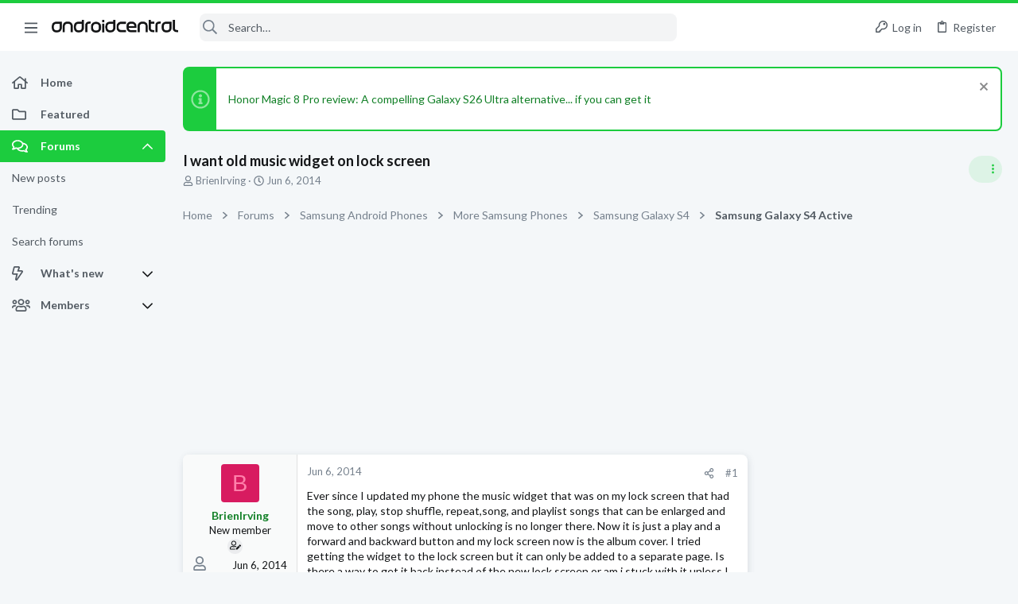

--- FILE ---
content_type: text/html; charset=utf-8
request_url: https://forums.androidcentral.com/threads/i-want-old-music-widget-on-lock-screen.397317/
body_size: 30681
content:
<!DOCTYPE html>











	
	



	
	
		
	



	
	


















	





















	











	

































	



























	






	




































<html id="XF" lang="en-US" dir="LTR"
	  data-xf="2.3"
	  style="font-size: 62.5%;"
	  data-app="public"
	  data-template="thread_view"
	  data-container-key="node-870"
	  data-content-key="thread-397317"
	  data-logged-in="false"
	  data-cookie-prefix="xf_"
	  data-csrf="1768990818,b01b0eaaeedde383ba108f609f4dec9b"
	  class="has-no-js template-thread_view  uix_page--fixed sidebarNav--active  uix_hasCrumbs uix_hasPageAction"
	  >
	<head>
		<meta charset="utf-8" />
		<title>I want old music widget on lock screen | Android Central Forum</title>
		<link rel="manifest" href="/webmanifest.php">
		
		<meta name="apple-mobile-web-app-title" content="Android Central Forum">
		
			<link rel="apple-touch-icon" href="/data/assets/logo/AndroidCentral_PWA.png">
			
		
		<meta http-equiv="X-UA-Compatible" content="IE=Edge" />
		<meta name="viewport" content="width=device-width, initial-scale=1, viewport-fit=cover">
		
		
			
				<meta name="theme-color" content="#1ccc3e" />
				<meta name="msapplication-TileColor" content="#1ccc3e">
			
		
		
		
			<link rel="apple-touch-icon" href="/data/assets/logo/AndroidCentral_PWA.png">
		
		<meta name="apple-mobile-web-app-title" content="Android Central Forum">

		
			
		<meta name="description" content="Ever since I updated my phone the music widget that was on my lock screen that had the song, play, stop shuffle, repeat,song, and playlist songs that can be..." />
		<meta property="og:description" content="Ever since I updated my phone the music widget that was on my lock screen that had the song, play, stop shuffle, repeat,song, and playlist songs that can be enlarged and move to other songs without unlocking is no longer there. Now it is just a play and a forward and backward button and my lock..." />
		<meta property="twitter:description" content="Ever since I updated my phone the music widget that was on my lock screen that had the song, play, stop shuffle, repeat,song, and playlist songs that can be enlarged and move to other songs..." />
	
		
			<meta property="og:url" content="https://forums.androidcentral.com/threads/i-want-old-music-widget-on-lock-screen.397317/" />
		
			<link rel="canonical" href="https://forums.androidcentral.com/threads/i-want-old-music-widget-on-lock-screen.397317/" />
		
			
        <!-- App Indexing for Google Search -->
        <link href="android-app://com.quoord.tapatalkpro.activity/tapatalk/forums.androidcentral.com/?ttfid=4950&location=topic&tid=397317&page=1&perpage=20&channel=google-indexing" rel="alternate" />
        <link href="ios-app://307880732/tapatalk/forums.androidcentral.com/?ttfid=4950&location=topic&tid=397317&page=1&perpage=20&channel=google-indexing" rel="alternate" />
        
		

		
			
	
	
	<meta property="og:site_name" content="Android Central Forum" />


		
		
			
	
	
	<meta property="og:type" content="website" />


		
		
			
	
	
	
		<meta property="og:title" content="I want old music widget on lock screen" />
		<meta property="twitter:title" content="I want old music widget on lock screen" />
	


		
		
		
		

		
	
	
	
	
	
		
	
	
	
	
	<link rel="stylesheet" href="/css.php?css=public%3Anormalize.css%2Cpublic%3Afa.css%2Cpublic%3Anormalize.css%2Cpublic%3Afa.css%2Cpublic%3Acore.less%2Cpublic%3Aapp.less&amp;s=5&amp;l=1&amp;d=1756317533&amp;k=39cc32c5299df008f67e6c5fcbaa28e0d8b89a78" />
	
	

	
	
	
		
	
		
	
		
	

	<link rel="stylesheet" href="/css.php?css=public%3Aandroid.less&amp;s=5&amp;l=1&amp;d=1756317533&amp;k=3e3e47865ee25affc2bd75b7285c31af8f2d10ca" />
<link rel="stylesheet" href="/css.php?css=public%3Afuture.less&amp;s=5&amp;l=1&amp;d=1756317533&amp;k=1dbd86a2c3cbebfb6f44e723aa5d8c47baea3c8c" />
<link rel="stylesheet" href="/css.php?css=public%3Afuture_footer.less&amp;s=5&amp;l=1&amp;d=1756317533&amp;k=74f57bba89be351f8b0092c2887d5364b3d3f463" />
<link rel="stylesheet" href="/css.php?css=public%3Amessage.less&amp;s=5&amp;l=1&amp;d=1756317533&amp;k=e33d48ab1df121e8a6c844ec96217197e19c8ca5" />
<link rel="stylesheet" href="/css.php?css=public%3Anotices.less&amp;s=5&amp;l=1&amp;d=1756317533&amp;k=0947a055363038e1bac0e8f08962be69a7d82942" />
<link rel="stylesheet" href="/css.php?css=public%3Ashare_controls.less&amp;s=5&amp;l=1&amp;d=1756317533&amp;k=5e6eb57a5a18aae7480cd24f50a8a866ce5690d0" />
<link rel="stylesheet" href="/css.php?css=public%3Astructured_list.less&amp;s=5&amp;l=1&amp;d=1756317533&amp;k=46d8e285a2040c77176a9d1bf2f2e6a74a565a85" />
<link rel="stylesheet" href="/css.php?css=public%3Ath_uix_threadStarterPost.less&amp;s=5&amp;l=1&amp;d=1756317533&amp;k=5cd1dc22bf9079d5b5d82aaf9e4cc9ab9089b066" />
<link rel="stylesheet" href="/css.php?css=public%3Auix.less&amp;s=5&amp;l=1&amp;d=1756317533&amp;k=ef67e72718520ab23b0f5169f95ec38b883b5266" />
<link rel="stylesheet" href="/css.php?css=public%3Auix_material.less&amp;s=5&amp;l=1&amp;d=1756317533&amp;k=6bca574347621132ea2ffb0bfd90f51699a79aba" />
<link rel="stylesheet" href="/css.php?css=public%3Auix_socialMedia.less&amp;s=5&amp;l=1&amp;d=1756317533&amp;k=c54fa1809f6996703f40558d265e2431d4a9430a" />
<link rel="stylesheet" href="/css.php?css=public%3Aextra.less&amp;s=5&amp;l=1&amp;d=1756317533&amp;k=b7b7ff96627f951e5391fc34b8a055caac76851a" />

	
		<link href='//fonts.googleapis.com/css?family=Lato:300,400,700' rel='stylesheet' type='text/css'>
	
	
		<script src="/js/xf/preamble.min.js?_v=336d6b43"></script>
	
	
	<script src="/js/vendor/vendor-compiled.js?_v=336d6b43" defer></script>
	<script src="/js/xf/core-compiled.js?_v=336d6b43" defer></script>
	
	<script>
		window.addEventListener('DOMContentLoaded', function() {
			XF.extendObject(true, XF.config, {
				// 
				userId: 0,
				enablePush: true,
				pushAppServerKey: 'BEJNp9ViSIvBS3lPy8FkqeBJWvtUYyV3OqabFCNQ0B7tSLUqgkDvs92ETGQ9eADj6_nbrPG267d3BQcKzVVLEM8',
				url: {
					fullBase: 'https://forums.androidcentral.com/',
					basePath: '/',
					css: '/css.php?css=__SENTINEL__&s=5&l=1&d=1756317533',
					js: '/js/__SENTINEL__?_v=336d6b43',
					icon: '/data/local/icons/__VARIANT__.svg?v=1758304141#__NAME__',
					iconInline: '/styles/fa/__VARIANT__/__NAME__.svg?v=5.15.3',
					keepAlive: '/login/keep-alive'
				},
				cookie: {
					path: '/',
					domain: '',
					prefix: 'xf_',
					secure: true,
					consentMode: 'disabled',
					consented: ["optional","_third_party"]
				},
				cacheKey: 'f3ed7234243583f554e27d349fe769c5',
				csrf: '1768990818,b01b0eaaeedde383ba108f609f4dec9b',
				js: {"\/js\/themehouse\/uix\/ripple.min.js?_v=336d6b43":true,"\/js\/themehouse\/global\/20210125.min.js?_v=336d6b43":true,"\/js\/themehouse\/uix\/index.min.js?_v=336d6b43":true,"\/js\/themehouse\/uix\/vendor\/hover-intent\/hoverintent.min.js?_v=336d6b43":true},
				fullJs: false,
				css: {"public:android.less":true,"public:future.less":true,"public:future_footer.less":true,"public:message.less":true,"public:notices.less":true,"public:share_controls.less":true,"public:structured_list.less":true,"public:th_uix_threadStarterPost.less":true,"public:uix.less":true,"public:uix_material.less":true,"public:uix_socialMedia.less":true,"public:extra.less":true},
				time: {
					now: 1768990818,
					today: 1768953600,
					todayDow: 3,
					tomorrow: 1769040000,
					yesterday: 1768867200,
					week: 1768435200,
					month: 1767225600,
					year: 1767225600
				},
				style: {
					light: '',
					dark: '',
					defaultColorScheme: 'light'
				},
				borderSizeFeature: '2px',
				fontAwesomeWeight: 'r',
				enableRtnProtect: true,
				
				enableFormSubmitSticky: true,
				imageOptimization: '0',
				imageOptimizationQuality: 0.85,
				uploadMaxFilesize: 268435456,
				uploadMaxWidth: 0,
				uploadMaxHeight: 0,
				allowedVideoExtensions: ["m4v","mov","mp4","mp4v","mpeg","mpg","ogv","webm"],
				allowedAudioExtensions: ["mp3","opus","ogg","wav"],
				shortcodeToEmoji: true,
				visitorCounts: {
					conversations_unread: '0',
					alerts_unviewed: '0',
					total_unread: '0',
					title_count: true,
					icon_indicator: true
				},
				jsMt: {"xf\/action.js":"0d58af36","xf\/embed.js":"961d3490","xf\/form.js":"961d3490","xf\/structure.js":"0d58af36","xf\/tooltip.js":"961d3490"},
				jsState: {},
				publicMetadataLogoUrl: '',
				publicPushBadgeUrl: 'https://forums.androidcentral.com/styles/default/xenforo/bell.png'
			});

			XF.extendObject(XF.phrases, {
				// 
				date_x_at_time_y:     "{date} at {time}",
				day_x_at_time_y:      "{day} at {time}",
				yesterday_at_x:       "Yesterday at {time}",
				x_minutes_ago:        "{minutes} minutes ago",
				one_minute_ago:       "1 minute ago",
				a_moment_ago:         "A moment ago",
				today_at_x:           "Today at {time}",
				in_a_moment:          "In a moment",
				in_a_minute:          "In a minute",
				in_x_minutes:         "In {minutes} minutes",
				later_today_at_x:     "Later today at {time}",
				tomorrow_at_x:        "Tomorrow at {time}",
				short_date_x_minutes: "{minutes}m",
				short_date_x_hours:   "{hours}h",
				short_date_x_days:    "{days}d",

				day0: "Sunday",
				day1: "Monday",
				day2: "Tuesday",
				day3: "Wednesday",
				day4: "Thursday",
				day5: "Friday",
				day6: "Saturday",

				dayShort0: "Sun",
				dayShort1: "Mon",
				dayShort2: "Tue",
				dayShort3: "Wed",
				dayShort4: "Thu",
				dayShort5: "Fri",
				dayShort6: "Sat",

				month0: "January",
				month1: "February",
				month2: "March",
				month3: "April",
				month4: "May",
				month5: "June",
				month6: "July",
				month7: "August",
				month8: "September",
				month9: "October",
				month10: "November",
				month11: "December",

				active_user_changed_reload_page: "The active user has changed. Reload the page for the latest version.",
				server_did_not_respond_in_time_try_again: "The server did not respond in time. Please try again.",
				oops_we_ran_into_some_problems: "Oops! We ran into some problems.",
				oops_we_ran_into_some_problems_more_details_console: "Oops! We ran into some problems. Please try again later. More error details may be in the browser console.",
				file_too_large_to_upload: "The file is too large to be uploaded.",
				uploaded_file_is_too_large_for_server_to_process: "The uploaded file is too large for the server to process.",
				files_being_uploaded_are_you_sure: "Files are still being uploaded. Are you sure you want to submit this form?",
				attach: "Attach files",
				rich_text_box: "Rich text box",
				close: "Close",
				link_copied_to_clipboard: "Link copied to clipboard.",
				text_copied_to_clipboard: "Text copied to clipboard.",
				loading: "Loading…",
				you_have_exceeded_maximum_number_of_selectable_items: "You have exceeded the maximum number of selectable items.",

				processing: "Processing",
				'processing...': "Processing…",

				showing_x_of_y_items: "Showing {count} of {total} items",
				showing_all_items: "Showing all items",
				no_items_to_display: "No items to display",

				number_button_up: "Increase",
				number_button_down: "Decrease",

				push_enable_notification_title: "Push notifications enabled successfully at Android Central Forum",
				push_enable_notification_body: "Thank you for enabling push notifications!",

				pull_down_to_refresh: "Pull down to refresh",
				release_to_refresh: "Release to refresh",
				refreshing: "Refreshing…"
			});
		});
	</script>
	
	<script src="/js/themehouse/uix/ripple.min.js?_v=336d6b43" defer></script>
<script src="/js/themehouse/global/20210125.min.js?_v=336d6b43" defer></script>
<script src="/js/themehouse/uix/index.min.js?_v=336d6b43" defer></script>
<script src="/js/themehouse/uix/vendor/hover-intent/hoverintent.min.js?_v=336d6b43" defer></script>
<script>
XF.ready(() =>
{

$(document).ready(function() {
	$(".mobile").click(function(n) {
		var t = $(this).next();
		var target = $(t).offset().top;
		return $(this).next().slideToggle(200, function() {
			var targetNew = $(t).offset().top;
			$("html, body").animate({
				scrollTop: target || targetNew,
			}, 300)
		}),
		n.preventDefault(),
		false
	});
    $(".navmobile").click(function(n) {
        return $(this).next().slideToggle(),
        n.preventDefault(),
        !1
    });
});

})
</script>
<script>
XF.ready(() =>
{

	// detect android device. Added to fix the dark pixel bug https://github.com/Audentio/xf2theme-issues/issues/1055

	var ua = navigator.userAgent.toLowerCase();
	var isAndroid = ua.indexOf("android") > -1; //&& ua.indexOf("mobile");

	if(isAndroid) {
	document.querySelector("html").classList.add("device--isAndroid");
	}	

})
</script>
<script>
XF.ready(() =>
{

			var threadSelector = document.querySelector('.structItem--thread') !== null;
			
			if (threadSelector) {
				document.querySelector('.structItem--thread').addEventListener('click', (e) => {
					var target = e.target;
					var skip = ['a', 'i', 'input', 'label'];
					if (target && skip.indexOf(target.tagName.toLowerCase()) === -1) {
						var href = this.querySelector('.structItem-title').getAttribute('uix-href');
						if (e.metaKey || e.cmdKey) {
							e.preventDefault();
							window.open(href, '_blank');
						} else {
							window.location = href;
						}
					}
				});
			}
	
})
</script>
<script>
XF.ready(() =>
{

		
			var sidebar = document.querySelector('.p-body-sidebar');
			var backdrop = document.querySelector('.p-body-sidebar [data-ocm-class="offCanvasMenu-backdrop"]');
		
			var hasSidebar = document.querySelector('.p-body-sidebar') !== null;
			var hasBackdrop = document.querySelector('.p-body-sidebar [data-ocm-class="offCanvasMenu-backdrop"]') !== null;
			var sidebarTrigger = document.querySelector('.uix_sidebarCanvasTrigger') !== null;
			var sidebarInner = document.querySelector('.uix_sidebarCanvasTrigger') !== null;
			
			if (sidebarTrigger) {
				document.querySelector('.uix_sidebarCanvasTrigger').addEventListener("click", (e) => {
					e.preventDefault();

					sidebar.style.display = "block";;
					window.setTimeout(function() {
						sidebar.classList.add('offCanvasMenu');
						sidebar.classList.add('offCanvasMenu--blocks');
						sidebar.classList.add('is-active');
						sidebar.classList.add('is-transitioning');
						document.querySelector('body').classList.add('sideNav--open');
					}, 50);
		
					if (hasSidebar) {
						window.setTimeout(function() {
							sidebar.classList.remove('is-transitioning');
						}, 250);
					}
		
					if (sidebarInner) {
						document.querySelector('.uix_sidebarInner').classList.add('offCanvasMenu-content');
						backdrop.classList.add('offCanvasMenu-backdrop');
						document.querySelector('body').classList.add('is-modalOpen');
					}
				})
			}
			if (hasBackdrop) {
				backdrop.addEventListener("click", (e) => {
					sidebar.classList.add('is-transitioning');
					sidebar.classList.remove('is-active');

					window.setTimeout(function() {
						sidebar.classList.remove('offCanvasMenu');
						sidebar.classList.remove('offCanvasMenu--blocks');
						sidebar.classList.remove('is-transitioning');
						document.querySelector('.uix_sidebarInner').classList.remove('offCanvasMenu-content');
						backdrop.classList.remove('offCanvasMenu-backdrop');
						document.querySelector('body').classList.remove('is-modalOpen');
						sidebar.style.display="";
					}, 250);
				});
			}
		
	
})
</script>
<script>
XF.ready(() =>
{

	/****** OFF CANVAS ******/

    var panels = {
        navigation: {
            position: 1,
        },
        account: {
            position: 2,
        },
        inbox: {
            position: 3,
        },
        alerts: {
            position: 4,
        },
    };

    var tabsContainer = document.querySelector(".sidePanel__tabs");

    var activeTab = "navigation";

    var activeTabPosition = panels[activeTab].position;

    function generateDirections() {
        var tabPanels = document.querySelectorAll(".sidePanel__tabPanel");
        tabPanels.forEach(function (tabPanel) {
            var tabPosition = tabPanel.getAttribute("data-content");
            var activeTabPosition = panels[activeTab].position;

            if (tabPosition != activeTab) {
                if (panels[tabPosition].position < activeTabPosition) {
                    tabPanel.classList.add("is-left");
                }

                if (panels[tabPosition].position > activeTabPosition) {
                    tabPanel.classList.add("is-right");
                }
            }
        });
    }

    generateDirections();

	if (tabsContainer) {
		var sidePanelTabs = tabsContainer.querySelectorAll(".sidePanel__tab");
	}
	
	if (sidePanelTabs && sidePanelTabs.length > 0) {
		sidePanelTabs.forEach(function (tab) {
			tab.addEventListener("click", function () {
				sidePanelTabs.forEach(function (tab) {
					tab.classList.remove("sidePanel__tab--active");
				});
				this.classList.add("sidePanel__tab--active");

				activeTab = this.getAttribute("data-attr");

				var tabPanels = document.querySelectorAll(".sidePanel__tabPanel");
				tabPanels.forEach(function (tabPanel) {
					tabPanel.classList.remove("is-active");
				});

				var activeTabPanel = document.querySelector(
					'.sidePanel__tabPanel[data-content="' + activeTab + '"]'
				);
				activeTabPanel.classList.add("is-active");

				var tabPanels = document.querySelectorAll(".sidePanel__tabPanel");
				tabPanels.forEach(function (tabPanel) {
					tabPanel.classList.remove("is-left", "is-right");
				});

				generateDirections();
			});
		});
	}
	
})
</script>
<script>
XF.ready(() =>
{


	/******** extra info post toggle ***********/
	
    XF.thThreadsUserExtraTrigger = {
        eventNameSpace: 'XFthThreadsUserExtraTrigger',

        init: function(e) {},

        click: function(e) {
            var target = e.target;
            var parent = target.closest('.message-user');
            var triggerContainer = target.parentElement.closest('.thThreads__userExtra--toggle');
            var container = triggerContainer.previousElementSibling;
            var child = container.querySelector('.message-userExtras');
            var eleHeight = child.offsetHeight;

            if (parent.classList.contains('userExtra--expand')) {
                container.style.height = eleHeight + 'px';
                parent.classList.toggle('userExtra--expand');
                setTimeout(function() {
                    container.style.height = '0';
                    setTimeout(function() {
                        container.style.height = '';
                    }, 200);
                }, 17);
            } else {
                container.style.height = eleHeight + 'px';
                setTimeout(function() {
                    parent.classList.toggle('userExtra--expand');
                    container.style.height = '';
                }, 200);
            }
        }
    };

    document.body.addEventListener('click', function(event) {
        var target = event.target;
        if (target.matches('.thThreads__userExtra--trigger')) {
            XF.thThreadsUserExtraTrigger.click(event);
        }
    });
	
	
})
</script>
<script>
XF.ready(() =>
{


	/******** Backstretch images ***********/

		


})
</script>
<script>
XF.ready(() =>
{


	// sidenav canvas blur fix

    document.querySelectorAll('.p-body-sideNavTrigger .button').forEach(function (button) {
        button.addEventListener('click', function () {
            document.body.classList.add('sideNav--open');
        });
    });

    document.querySelectorAll("[data-ocm-class='offCanvasMenu-backdrop']").forEach(function (backdrop) {
        backdrop.addEventListener('click', function () {
            document.body.classList.remove('sideNav--open');
        });
    });

    document.addEventListener('editor:start', function (event) {
        if (typeof event !== 'undefined' && typeof event.target !== 'undefined') {
            var ele = event.target;
            if (event?.target) {
				var ele = event.target;
				if (!ele.classList==undefined) {
					if (ele.classList.contains('js-editor')) {
						var wrapper = ele.closest('.message-editorWrapper');
						if (wrapper) {
							setTimeout(function () {
								var innerEle = wrapper.querySelector('.fr-element');
								if (innerEle) {
									innerEle.addEventListener('focus', function (e) {
										document.documentElement.classList.add('uix_editor--focused');
									});
									innerEle.addEventListener('blur', function (e) {
										document.documentElement.classList.remove('uix_editor--focused');
									});
								}
							}, 0);
						}
					}
				}
			}
        }
    });

})
</script>
<script>
XF.ready(() =>
{

	// off canvas menu closer keyboard shortcut
    document.body.addEventListener('keyup', function (e) {
        switch (e.key) {
            case 'Escape':
                var offCanvasMenu = document.querySelector('.offCanvasMenu.is-active');
                if (offCanvasMenu) {
                    var backdrop = offCanvasMenu.querySelector('.offCanvasMenu-backdrop');
                    if (backdrop) {
                        backdrop.click();
                    }
                }
                return;
        }
    });
	
})
</script>
<script>
XF.ready(() =>
{

    let uixMegaHovered = false;
    const navEls = document.querySelectorAll('.uix-navEl--hasMegaMenu');
    const pNav = document.querySelector('.p-nav');
    let menu;

    function handleMouseOver() {
        if (uixMegaHovered) {
            menu = this.getAttribute('data-nav-id');
            pNav.classList.add('uix_showMegaMenu');

            document.querySelectorAll('.uix_megaMenu__content').forEach(function (content) {
                content.classList.remove('uix_megaMenu__content--active');
            });

            document
                .querySelector('.uix_megaMenu__content--' + menu)
                .classList.add('uix_megaMenu__content--active');
        }
    }

    function handleMouseEnter() {
        uixMegaHovered = true;
    }

    function handleMouseLeave() {
        pNav.classList.remove('uix_showMegaMenu');
        uixMegaHovered = false;
    }

    navEls.forEach(function (navEl) {
        navEl.addEventListener('mouseover', handleMouseOver);
    });

    pNav.addEventListener('mouseenter', handleMouseEnter);
    pNav.addEventListener('mouseleave', handleMouseLeave);
	
})
</script>
<script>
XF.ready(() =>
{

			setTimeout(function() {
				var doc = document.querySelector('html');
				editor = XF.getEditorInContainer(doc);
				if (!!editor && !!editor.ed) {
					editor.ed.events.on('focus', function() {
						if (document.querySelector('.uix_fabBar')) {
							var fabBar = document.querySelector('.uix_fabBar');
							fabBar.style.display = 'none';
						}
						
					});
					editor.ed.events.on('blur', function() {
						if (document.querySelector('.uix_fabBar')) {
							var fabBar = document.querySelector('.uix_fabBar');
							fabBar.style.display = '';
						}
					});
				}
			}, 100);
	
})
</script>
<script>
XF.ready(() =>
{

document.addEventListener('ajax:complete', function(e) {
		
	if (typeof e.detail == 'undefined') {
		return;
		}
    var xhr = e.detail[0];
    var status = e.detail[1];

    var data = xhr.responseJSON;
    if (!data) {
        return;
    }
    if (data.visitor) {
        var totalUnreadBadge = document.querySelector('.js-uix_badge--totalUnread');
        if (totalUnreadBadge) {
            totalUnreadBadge.dataset.badge = data.visitor.total_unread;
        }
    }
});
	
})
</script>

	
	

	



<script src="/js/themehouse/uix/defer.min.js?_v=336d6b43" defer></script>

	
<script src="/js/themehouse/uix/deferSidebarNav.min.js?_v=336d6b43" defer></script>


	
<script src="/js/themehouse/uix/deferFab.min.js?_v=336d6b43" defer></script>


	
<script src="/js/themehouse/uix/deferNodesCollapse.min.js?_v=336d6b43" defer></script>


	
<script src="/js/themehouse/uix/deferWidthToggle.min.js?_v=336d6b43" defer></script>





	



	



	
	
	
	

	

	

	



	

	

	
	
	
	


		
			<link rel="icon" type="image/png" href="https://forums.androidcentral.com/data/files/theme_assets/android/favicon.png" sizes="32x32" />
		
		
		
<script defer src="https://cloudmetrics.xenforo.com/js/essential.js" data-website-id="2020812594631813"></script>

		

		

	
    
      <script type="text/javascript" async=true>
  function log(logString) { if ((new URL(document.location)).searchParams.get("log") === 'true') console.log(logString); }

  window.hybridConf = {
    "bordeaux": {
      "template": "thread_view",
      "pageTitle": "I want old music widget on lock screen",
      "categories": [],
    },
    "champagne": {
      "videoplayer": "https://cdn.jwplayer.com/libraries/MZb57jdQ.js",
      "videoplaylist": "https://cdn.jwplayer.com/v2/playlists/G5O3oM7X",
      "threadForumNodeTitle": "",
    },
  };
  
    
      window.hybridConf.bordeaux.categories.push("Samsung Android Phones");
    
      window.hybridConf.bordeaux.categories.push("More Samsung Phones");
    
      window.hybridConf.bordeaux.categories.push("Samsung Galaxy S4");
    
      window.hybridConf.bordeaux.categories.push("Samsung Galaxy S4 Active");
    
  

  log('[HYBRID] Loading remote quantcast/gdprccpa/bordeaux scripts...');
  const hybridForumConfiguration = document.createElement('script');
  hybridForumConfiguration.setAttribute('src', 'https://ad-assets.futurecdn.net/xenforo-forums/hybrid-forum-configuration.main.js');
  hybridForumConfiguration.setAttribute('crossorigin', 'anonymous');
  hybridForumConfiguration.defer = true;
  const headElement = document.querySelectorAll('head')[0];
  headElement.append(hybridForumConfiguration);
</script>
    



      
<!-- Google Tag Manager -->
<script>(function(w,d,s,l,i){w[l]=w[l]||[];w[l].push({'gtm.start':
new Date().getTime(),event:'gtm.js'});var f=d.getElementsByTagName(s)[0],
j=d.createElement(s),dl=l!='dataLayer'?'&l='+l:'';j.async=true;j.src=
'https://www.googletagmanager.com/gtm.js?id='+i+dl;f.parentNode.insertBefore(j,f);
})(window,document,'script','dataLayer','GTM-W5W5CXM');</script>
<!-- End Google Tag Manager -->



</head>

	<body data-template="thread_view">
		<style>
	.p-pageWrapper .p-navSticky {
		top: 0 !important;
	}

	

	
	

	
	
	
		
			
			
				
			
		
	

	

	
		
	

		
		
		.uix_mainTabBar {top: 60px !important;}
		.uix_stickyBodyElement:not(.offCanvasMenu) {
			top: 80px !important;
			min-height: calc(100vh - 80px) !important;
		}
		.uix_sidebarInner .uix_sidebar--scroller {margin-top: 80px;}
		.uix_sidebarInner {margin-top: -80px;}
		.p-body-sideNavInner .uix_sidebar--scroller {margin-top: 80px;}
		.p-body-sideNavInner {margin-top: -80px;}
		.uix_stickyCategoryStrips {top: 80px !important;}
		#XF .u-anchorTarget {
			height: 80px;
			margin-top: -80px;
		}
	
		

		
			@media (max-width: $uix_sidebarBreakpoint) {
		
				.p-sectionLinks {display: none;}

				

				.uix_mainTabBar {top: 60px !important;}
				.uix_stickyBodyElement:not(.offCanvasMenu) {
					top: 80px !important;
					min-height: calc(100vh - 80px) !important;
				}
				.uix_sidebarInner .uix_sidebar--scroller {margin-top: 80px;}
				.uix_sidebarInner {margin-top: -80px;}
				.p-body-sideNavInner .uix_sidebar--scroller {margin-top: 80px;}
				.p-body-sideNavInner {margin-top: -80px;}
				.uix_stickyCategoryStrips {top: 80px !important;}
				#XF .u-anchorTarget {
					height: 80px;
					margin-top: -80px;
				}

				
		
			}
		
	

	.uix_sidebarNav .uix_sidebar--scroller {max-height: calc(100vh - 80px);}
	
	
</style>


		
      <![CDATA[
<!-- Google Tag Manager (noscript) -->
<noscript><iframe src="https://www.googletagmanager.com/ns.html?id=GTM-W5W5CXM"
height="0" width="0" style="display:none;visibility:hidden"></iframe></noscript>
<!-- End Google Tag Manager (noscript) -->



<div id="jumpToTop"></div>

		

		<div class="uix_pageWrapper--fixed">
			<div class="p-pageWrapper" id="top">

				
					
	
	



					

					

					
						
						
							<header class="p-header" id="header">
								<div class="p-header-inner">
									
						
							<div class="p-header-content">
								
									
										
	
	<div class="p-header-logo p-header-logo--image">
		<a class="uix_logo" href="https://www.androidcentral.com/">
			
				

	

	
		
		

		
	

	

	<picture data-variations="{&quot;default&quot;:{&quot;1&quot;:&quot;\/data\/files\/theme_assets\/android\/logo.png&quot;,&quot;2&quot;:null}}">
		
		
		

		

		<img src="/data/files/theme_assets/android/logo.png"  width="" height="" alt="Android Central Forum"  />
	</picture>


				
		</a>
		
	</div>


									

									
								
							</div>
						
					
								</div>
							</header>
						
					
					

					
					
					

					
						<div class="p-navSticky p-navSticky--all " data-top-offset-breakpoints="
						[
							{
								&quot;breakpoint&quot;: &quot;0&quot;,
								&quot;offset&quot;: &quot;0&quot;
							}
							
							
						]
					" data-xf-init="sticky-header">
							
						<nav class="p-nav">
							<div class="p-nav-inner">
								
									
									
										
									
									<button type="button" class="button button--plain p-nav-menuTrigger  badgeContainer" data-badge="0" data-xf-click="off-canvas" data-menu=".js-headerOffCanvasMenu" role="button" tabindex="0" aria-label="Menu"><span class="button-text">
										<i aria-hidden="true"></i>
									</span></button>
									
										<button type="button" class="button button--plain p-nav-menuTrigger uix_sidebarNav--trigger" id="uix_sidebarNav--trigger" rel="nofollow" role="button" tabindex="0" aria-label="Menu"><span class="button-text">
											<i aria-hidden="true"></i>
										</span></button>
									
								

								
	
	<div class="p-header-logo p-header-logo--image">
		<a class="uix_logo" href="https://www.androidcentral.com/">
			
				

	

	
		
		

		
	

	

	<picture data-variations="{&quot;default&quot;:{&quot;1&quot;:&quot;\/data\/files\/theme_assets\/android\/logo.png&quot;,&quot;2&quot;:null}}">
		
		
		

		

		<img src="/data/files/theme_assets/android/logo.png"  width="" height="" alt="Android Central Forum"  />
	</picture>


				
		</a>
		
	</div>



								
									

									
								

								
	
		
		
			<div class="uix_searchBar">
				<div class="uix_searchBarInner">
					<form action="/search/search" method="post" class="uix_searchForm" data-xf-init="quick-search">
						<a class="uix_search--close">
							<i class="fa--xf far fa-window-close "><svg xmlns="http://www.w3.org/2000/svg" role="img" aria-hidden="true" ><use href="/data/local/icons/regular.svg?v=1758304141#window-close"></use></svg></i>
						</a>
						<input type="text" class="input js-uix_syncValue uix_searchInput uix_searchDropdown__trigger" autocomplete="off" data-uixsync="search" name="keywords" placeholder="Search…" aria-label="Search" data-menu-autofocus="true" />
						<a href="/search/"
						   class="uix_search--settings u-ripple"
						   data-xf-key="/"
						   aria-label="Search"
						   aria-expanded="false"
						   aria-haspopup="true"
						   title="Search">
							<i class="fa--xf far fa-cog "><svg xmlns="http://www.w3.org/2000/svg" role="img" aria-hidden="true" ><use href="/data/local/icons/regular.svg?v=1758304141#cog"></use></svg></i>
						</a>
						<span class=" uix_searchIcon">
							<i class="fa--xf far fa-search "><svg xmlns="http://www.w3.org/2000/svg" role="img" aria-hidden="true" ><use href="/data/local/icons/regular.svg?v=1758304141#search"></use></svg></i>
						</span>
						<input type="hidden" name="_xfToken" value="1768990818,b01b0eaaeedde383ba108f609f4dec9b" />
					</form>
				</div>

				
					<a class="uix_searchIconTrigger p-navgroup-link p-navgroup-link--iconic p-navgroup-link--search u-ripple"
					   aria-label="Search"
					   aria-expanded="false"
					   aria-haspopup="true"
					   title="Search">
						<i aria-hidden="true"></i>
					</a>
				

				
					<a href="/search/"
					   class="p-navgroup-link p-navgroup-link--iconic p-navgroup-link--search u-ripple js-uix_minimalSearch__target"
					   data-xf-click="menu"
					   aria-label="Search"
					   aria-expanded="false"
					   aria-haspopup="true"
					   title="Search">
						<i aria-hidden="true"></i>
					</a>
				

				<div class="menu menu--structural menu--wide" data-menu="menu" aria-hidden="true">
					<form action="/search/search" method="post"
						  class="menu-content"
						  data-xf-init="quick-search">
						<h3 class="menu-header">Search</h3>
						
						<div class="menu-row">
							
								<div class="inputGroup inputGroup--joined">
									<input type="text" class="input js-uix_syncValue" name="keywords" data-acurl="/search/auto-complete" data-uixsync="search" placeholder="Search…" aria-label="Search" data-menu-autofocus="true" />
									
			<select name="constraints" class="js-quickSearch-constraint input" aria-label="Search within">
				<option value="">Everywhere</option>
<option value="{&quot;search_type&quot;:&quot;post&quot;}">Threads</option>
<option value="{&quot;search_type&quot;:&quot;post&quot;,&quot;c&quot;:{&quot;nodes&quot;:[870],&quot;child_nodes&quot;:1}}">This forum</option>
<option value="{&quot;search_type&quot;:&quot;post&quot;,&quot;c&quot;:{&quot;thread&quot;:397317}}">This thread</option>

			</select>
		
								</div>
								
						</div>

						
						<div class="menu-row">
							<label class="iconic"><input type="checkbox"  name="c[title_only]" value="1" /><i aria-hidden="true"></i><span class="iconic-label">Search titles only</span></label>

						</div>
						
						<div class="menu-row">
							<div class="inputGroup">
								<span class="inputGroup-text" id="ctrl_search_menu_by_member">By:</span>
								<input type="text" class="input" name="c[users]" data-xf-init="auto-complete" placeholder="Member" aria-labelledby="ctrl_search_menu_by_member" />
							</div>
						</div>
						<div class="menu-footer">
							<span class="menu-footer-controls">
								<button type="submit" class="button button--icon button--icon--search button--primary"><i class="fa--xf far fa-search "><svg xmlns="http://www.w3.org/2000/svg" role="img" aria-hidden="true" ><use href="/data/local/icons/regular.svg?v=1758304141#search"></use></svg></i><span class="button-text">Search</span></button>
								<button type="submit" class="button " name="from_search_menu"><span class="button-text">Advanced search…</span></button>
							</span>
						</div>

						<input type="hidden" name="_xfToken" value="1768990818,b01b0eaaeedde383ba108f609f4dec9b" />
					</form>
				</div>


				<div class="menu menu--structural menu--wide uix_searchDropdown__menu" aria-hidden="true">
					<form action="/search/search" method="post"
						  class="menu-content"
						  data-xf-init="quick-search">
						
						
							<div class="menu-row">

								<div class="inputGroup">
									<input name="keywords"
										   class="js-uix_syncValue"
										   data-uixsync="search"
										   placeholder="Search…"
										   aria-label="Search"
										   type="hidden" />
									
			<select name="constraints" class="js-quickSearch-constraint input" aria-label="Search within">
				<option value="">Everywhere</option>
<option value="{&quot;search_type&quot;:&quot;post&quot;}">Threads</option>
<option value="{&quot;search_type&quot;:&quot;post&quot;,&quot;c&quot;:{&quot;nodes&quot;:[870],&quot;child_nodes&quot;:1}}">This forum</option>
<option value="{&quot;search_type&quot;:&quot;post&quot;,&quot;c&quot;:{&quot;thread&quot;:397317}}">This thread</option>

			</select>
		
								</div>
							</div>
							

						
						<div class="menu-row">
							<label class="iconic"><input type="checkbox"  name="c[title_only]" value="1" /><i aria-hidden="true"></i><span class="iconic-label">Search titles only</span></label>

						</div>
						
						<div class="menu-row">
							<div class="inputGroup">
								<span class="inputGroup-text">By:</span>
								<input class="input" name="c[users]" data-xf-init="auto-complete" placeholder="Member" />
							</div>
						</div>
						<div class="menu-footer">
							<span class="menu-footer-controls">
								<button type="submit" class="button button--icon button--icon--search button--primary"><i class="fa--xf far fa-search "><svg xmlns="http://www.w3.org/2000/svg" role="img" aria-hidden="true" ><use href="/data/local/icons/regular.svg?v=1758304141#search"></use></svg></i><span class="button-text">Search</span></button>
								<a href="/search/" class="button " rel="nofollow"><span class="button-text">Advanced…</span></a>
							</span>
						</div>

						<input type="hidden" name="_xfToken" value="1768990818,b01b0eaaeedde383ba108f609f4dec9b" />
					</form>
				</div>
			</div>
		
	
	


								
									<div class="p-nav-opposite">
										
											
		
			
				
					<div class="p-navgroup p-account p-navgroup--guest">
						
							
								
	
		
		
	
		
			<a href="/login/" class="p-navgroup-link p-navgroup-link--textual p-navgroup-link--logIn" data-xf-click="menu" tabindex="0" aria-expanded="false" aria-haspopup="true">
				<i></i>
				<span class="p-navgroup-linkText">Log in</span>
			</a>
			<div class="menu menu--structural menu--medium" data-menu="menu" aria-hidden="true" data-href="/login/"></div>
		
	
	
		
			<a href="/register/" class="p-navgroup-link u-ripple p-navgroup-link--textual p-navgroup-link--register" data-xf-click="overlay" data-follow-redirects="on">
				<i></i>
				<span class="p-navgroup-linkText">Register</span>
			</a>
		
	

	

							
						
					</div>
				
				
					<div class="p-navgroup p-discovery">
						
							
	
		
	<a href="/whats-new/"
	   class="p-navgroup-link p-navgroup-link--iconic p-navgroup-link--whatsnew"
	   title="What&#039;s new">
		<i aria-hidden="true"></i>
		<span class="p-navgroup-linkText">What's new</span>
	</a>

	

							
	
		
		
			<div class="uix_searchBar">
				<div class="uix_searchBarInner">
					<form action="/search/search" method="post" class="uix_searchForm" data-xf-init="quick-search">
						<a class="uix_search--close">
							<i class="fa--xf far fa-window-close "><svg xmlns="http://www.w3.org/2000/svg" role="img" aria-hidden="true" ><use href="/data/local/icons/regular.svg?v=1758304141#window-close"></use></svg></i>
						</a>
						<input type="text" class="input js-uix_syncValue uix_searchInput uix_searchDropdown__trigger" autocomplete="off" data-uixsync="search" name="keywords" placeholder="Search…" aria-label="Search" data-menu-autofocus="true" />
						<a href="/search/"
						   class="uix_search--settings u-ripple"
						   data-xf-key="/"
						   aria-label="Search"
						   aria-expanded="false"
						   aria-haspopup="true"
						   title="Search">
							<i class="fa--xf far fa-cog "><svg xmlns="http://www.w3.org/2000/svg" role="img" aria-hidden="true" ><use href="/data/local/icons/regular.svg?v=1758304141#cog"></use></svg></i>
						</a>
						<span class=" uix_searchIcon">
							<i class="fa--xf far fa-search "><svg xmlns="http://www.w3.org/2000/svg" role="img" aria-hidden="true" ><use href="/data/local/icons/regular.svg?v=1758304141#search"></use></svg></i>
						</span>
						<input type="hidden" name="_xfToken" value="1768990818,b01b0eaaeedde383ba108f609f4dec9b" />
					</form>
				</div>

				
					<a class="uix_searchIconTrigger p-navgroup-link p-navgroup-link--iconic p-navgroup-link--search u-ripple"
					   aria-label="Search"
					   aria-expanded="false"
					   aria-haspopup="true"
					   title="Search">
						<i aria-hidden="true"></i>
					</a>
				

				
					<a href="/search/"
					   class="p-navgroup-link p-navgroup-link--iconic p-navgroup-link--search u-ripple js-uix_minimalSearch__target"
					   data-xf-click="menu"
					   aria-label="Search"
					   aria-expanded="false"
					   aria-haspopup="true"
					   title="Search">
						<i aria-hidden="true"></i>
					</a>
				

				<div class="menu menu--structural menu--wide" data-menu="menu" aria-hidden="true">
					<form action="/search/search" method="post"
						  class="menu-content"
						  data-xf-init="quick-search">
						<h3 class="menu-header">Search</h3>
						
						<div class="menu-row">
							
								<div class="inputGroup inputGroup--joined">
									<input type="text" class="input js-uix_syncValue" name="keywords" data-acurl="/search/auto-complete" data-uixsync="search" placeholder="Search…" aria-label="Search" data-menu-autofocus="true" />
									
			<select name="constraints" class="js-quickSearch-constraint input" aria-label="Search within">
				<option value="">Everywhere</option>
<option value="{&quot;search_type&quot;:&quot;post&quot;}">Threads</option>
<option value="{&quot;search_type&quot;:&quot;post&quot;,&quot;c&quot;:{&quot;nodes&quot;:[870],&quot;child_nodes&quot;:1}}">This forum</option>
<option value="{&quot;search_type&quot;:&quot;post&quot;,&quot;c&quot;:{&quot;thread&quot;:397317}}">This thread</option>

			</select>
		
								</div>
								
						</div>

						
						<div class="menu-row">
							<label class="iconic"><input type="checkbox"  name="c[title_only]" value="1" /><i aria-hidden="true"></i><span class="iconic-label">Search titles only</span></label>

						</div>
						
						<div class="menu-row">
							<div class="inputGroup">
								<span class="inputGroup-text" id="ctrl_search_menu_by_member">By:</span>
								<input type="text" class="input" name="c[users]" data-xf-init="auto-complete" placeholder="Member" aria-labelledby="ctrl_search_menu_by_member" />
							</div>
						</div>
						<div class="menu-footer">
							<span class="menu-footer-controls">
								<button type="submit" class="button button--icon button--icon--search button--primary"><i class="fa--xf far fa-search "><svg xmlns="http://www.w3.org/2000/svg" role="img" aria-hidden="true" ><use href="/data/local/icons/regular.svg?v=1758304141#search"></use></svg></i><span class="button-text">Search</span></button>
								<button type="submit" class="button " name="from_search_menu"><span class="button-text">Advanced search…</span></button>
							</span>
						</div>

						<input type="hidden" name="_xfToken" value="1768990818,b01b0eaaeedde383ba108f609f4dec9b" />
					</form>
				</div>


				<div class="menu menu--structural menu--wide uix_searchDropdown__menu" aria-hidden="true">
					<form action="/search/search" method="post"
						  class="menu-content"
						  data-xf-init="quick-search">
						
						
							<div class="menu-row">

								<div class="inputGroup">
									<input name="keywords"
										   class="js-uix_syncValue"
										   data-uixsync="search"
										   placeholder="Search…"
										   aria-label="Search"
										   type="hidden" />
									
			<select name="constraints" class="js-quickSearch-constraint input" aria-label="Search within">
				<option value="">Everywhere</option>
<option value="{&quot;search_type&quot;:&quot;post&quot;}">Threads</option>
<option value="{&quot;search_type&quot;:&quot;post&quot;,&quot;c&quot;:{&quot;nodes&quot;:[870],&quot;child_nodes&quot;:1}}">This forum</option>
<option value="{&quot;search_type&quot;:&quot;post&quot;,&quot;c&quot;:{&quot;thread&quot;:397317}}">This thread</option>

			</select>
		
								</div>
							</div>
							

						
						<div class="menu-row">
							<label class="iconic"><input type="checkbox"  name="c[title_only]" value="1" /><i aria-hidden="true"></i><span class="iconic-label">Search titles only</span></label>

						</div>
						
						<div class="menu-row">
							<div class="inputGroup">
								<span class="inputGroup-text">By:</span>
								<input class="input" name="c[users]" data-xf-init="auto-complete" placeholder="Member" />
							</div>
						</div>
						<div class="menu-footer">
							<span class="menu-footer-controls">
								<button type="submit" class="button button--icon button--icon--search button--primary"><i class="fa--xf far fa-search "><svg xmlns="http://www.w3.org/2000/svg" role="img" aria-hidden="true" ><use href="/data/local/icons/regular.svg?v=1758304141#search"></use></svg></i><span class="button-text">Search</span></button>
								<a href="/search/" class="button " rel="nofollow"><span class="button-text">Advanced…</span></a>
							</span>
						</div>

						<input type="hidden" name="_xfToken" value="1768990818,b01b0eaaeedde383ba108f609f4dec9b" />
					</form>
				</div>
			</div>
		
	
	

						
					</div>
				
				
	

			
		
	
											
	
		
	
		
			<a aria-label="Toggle sidebar" href="javascript:;" class="uix_sidebarTrigger__component uix_sidebarTrigger button" data-xf-init="tooltip" title="Sidebar" rel="nofollow">
				<i class="fa--xf far fa-ellipsis-v  mdi mdi-dots-vertical"><svg xmlns="http://www.w3.org/2000/svg" role="img" aria-hidden="true" ><use href="/data/local/icons/regular.svg?v=1758304141#ellipsis-v"></use></svg></i>
				<span class="uix_sidebarTrigger--phrase">Toggle sidebar</span>
			</a>
		
		
			<a aria-label="Toggle sidebar" href="javascript:;" class="uix_sidebarCanvasTrigger uix_sidebarTrigger__component p-navgroup-link" data-xf-init="tooltip" title="Sidebar">
				<i class="fa--xf far fa-ellipsis-v  mdi mdi-dots-vertical"><svg xmlns="http://www.w3.org/2000/svg" role="img" aria-hidden="true" ><use href="/data/local/icons/regular.svg?v=1758304141#ellipsis-v"></use></svg></i>
				<span class="uix_sidebarTrigger--phrase">Toggle sidebar</span>
			</a>
		
	

	

										
									</div>
								
							</div>
							
						</nav>
					
							
		
			<div class="p-sectionLinks p-sectionLinks--empty"></div>
		
	
						</div>
						

					

					
	

					
	

					
	
		
	

	

					
	

					
				

				
				<div class="offCanvasMenu offCanvasMenu--nav js-headerOffCanvasMenu" data-menu="menu" aria-hidden="true" data-ocm-builder="navigation">
					<div class="offCanvasMenu-backdrop" data-menu-close="true"></div>
					<div class="offCanvasMenu-content">
						
						<div class="sidePanel sidePanel--nav sidePanel--visitor">
	<div class="sidePanel__tabPanels">
		
		<div data-content="navigation" class="is-active sidePanel__tabPanel js-navigationTabPanel">
			
							<div class="offCanvasMenu-header">
								Menu
								<a class="offCanvasMenu-closer" data-menu-close="true" role="button" tabindex="0" aria-label="Close"></a>
							</div>
							
							<div class="js-offCanvasNavTarget"></div>
							
							
						
		</div>
		
		
		
	</div>
</div>

						
						<div class="offCanvasMenu-installBanner js-installPromptContainer" style="display: none;" data-xf-init="install-prompt">
							<div class="offCanvasMenu-installBanner-header">Install the app</div>
							<button type="button" class="button js-installPromptButton"><span class="button-text">Install</span></button>
							<template class="js-installTemplateIOS">
								<div class="js-installTemplateContent">
									<div class="overlay-title">How to install the app on iOS</div>
									<div class="block-body">
										<div class="block-row">
											<p>
												Follow along with the video below to see how to install our site as a web app on your home screen.
											</p>
											<p style="text-align: center">
												<video src="/styles/default/xenforo/add_to_home.mp4"
													width="280" height="480" autoplay loop muted playsinline></video>
											</p>
											<p>
												<small><strong>Note:</strong> This feature may not be available in some browsers.</small>
											</p>
										</div>
									</div>
								</div>
							</template>
						</div>
					</div>
				</div>

				
	


				<div class="p-body">

					
						
	
	<div class="uix_sidebarNav">
		<div class="uix_sidebarNav__inner uix_stickyBodyElement">
			<div class="uix_sidebar--scroller">
				
					<ul class="uix_sidebarNavList js-offCanvasNavSource">
						
							
								<li class="uix_sidebarNavList__listItem">
									
	<div class="p-navEl  " >
		
			<div class="p-navEl__inner u-ripple">
				
			
				
	
	<a href="https://forums.androidcentral.com/"
			class="p-navEl-link  "
			
			data-xf-key="1"
			data-nav-id="home"><span>Home</span></a>

				
				
			
			
			
				</div>
		
		
			
				<div  class="uix_sidebarNav__subNav ">
			<div class="uix_sidebarNav__subNavInner">
				
			</div>
			</div>
		
	
</div>

								</li>
							
								<li class="uix_sidebarNavList__listItem">
									
	<div class="p-navEl  " >
		
			<div class="p-navEl__inner u-ripple">
				
			
				
	
	<a href="/featured/"
			class="p-navEl-link  "
			
			data-xf-key="2"
			data-nav-id="thfeature"><span>Featured</span></a>

				
				
			
			
			
				</div>
		
		
			
				<div  class="uix_sidebarNav__subNav ">
			<div class="uix_sidebarNav__subNavInner">
				
			</div>
			</div>
		
	
</div>

								</li>
							
								<li class="uix_sidebarNavList__listItem">
									
	<div class="p-navEl  is-selected" data-has-children="true">
		
			<div class="p-navEl__inner u-ripple">
				
			
				
	
	<a href="/"
			class="p-navEl-link p-navEl-link--splitMenu "
			
			
			data-nav-id="forums"><span>Forums</span></a>

				
					<a data-xf-key="3"
					   data-xf-click="menu"
					   data-menu-pos-ref="< .p-navEl"
					   class="p-navEl-splitTrigger"
					   role="button"
					   tabindex="0"
					   aria-label="Toggle expanded"
					   aria-expanded="false"
					   aria-haspopup="true">
					</a>
				
				
			
				
			
			
				<a class="uix_sidebarNav--trigger is-expanded" rel="nofollow"><i class="fa--xf far fa-chevron-down "><svg xmlns="http://www.w3.org/2000/svg" role="img" aria-hidden="true" ><use href="/data/local/icons/regular.svg?v=1758304141#chevron-down"></use></svg></i></a>
			
			
				</div>
		
		
			
				<div data-menu="false" class="uix_sidebarNav__subNav subNav--expand">
			<div class="uix_sidebarNav__subNavInner">
				
					
	
	
	<a href="/whats-new/posts/"
			class="menu-linkRow u-ripple u-indentDepth0 js-offCanvasCopy "
			
			
			data-nav-id="newPosts"><span>New posts</span></a>

	

				
					
	
	
	<a href="/trending/"
			class="menu-linkRow u-ripple u-indentDepth0 js-offCanvasCopy "
			
			
			data-nav-id="thtrending"><span>Trending</span></a>

	

				
					
	
	
	<a href="/search/?type=post"
			class="menu-linkRow u-ripple u-indentDepth0 js-offCanvasCopy "
			
			
			data-nav-id="searchForums"><span>Search forums</span></a>

	

				
			</div>
			</div>
		
	
</div>

								</li>
							
								<li class="uix_sidebarNavList__listItem">
									
	<div class="p-navEl  " data-has-children="true">
		
			<div class="p-navEl__inner u-ripple">
				
			
				
	
	<a href="/whats-new/"
			class="p-navEl-link p-navEl-link--splitMenu "
			
			
			data-nav-id="whatsNew"><span>What's new</span></a>

				
					<a data-xf-key="4"
					   data-xf-click="menu"
					   data-menu-pos-ref="< .p-navEl"
					   class="p-navEl-splitTrigger"
					   role="button"
					   tabindex="0"
					   aria-label="Toggle expanded"
					   aria-expanded="false"
					   aria-haspopup="true">
					</a>
				
				
			
				
			
			
				<a class="uix_sidebarNav--trigger " rel="nofollow"><i class="fa--xf far fa-chevron-down "><svg xmlns="http://www.w3.org/2000/svg" role="img" aria-hidden="true" ><use href="/data/local/icons/regular.svg?v=1758304141#chevron-down"></use></svg></i></a>
			
			
				</div>
		
		
			
				<div data-menu="false" class="uix_sidebarNav__subNav ">
			<div class="uix_sidebarNav__subNavInner">
				
					
	
	
	<a href="/featured/"
			class="menu-linkRow u-ripple u-indentDepth0 js-offCanvasCopy "
			
			
			data-nav-id="featured"><span>Featured content</span></a>

	

				
					
	
	
	<a href="/whats-new/posts/"
			class="menu-linkRow u-ripple u-indentDepth0 js-offCanvasCopy "
			 rel="nofollow"
			
			data-nav-id="whatsNewPosts"><span>New posts</span></a>

	

				
					
	
	
	<a href="/whats-new/latest-activity"
			class="menu-linkRow u-ripple u-indentDepth0 js-offCanvasCopy "
			 rel="nofollow"
			
			data-nav-id="latestActivity"><span>Latest activity</span></a>

	

				
			</div>
			</div>
		
	
</div>

								</li>
							
								<li class="uix_sidebarNavList__listItem">
									
	<div class="p-navEl  " data-has-children="true">
		
			<div class="p-navEl__inner u-ripple">
				
			
				
	
	<a href="/members/"
			class="p-navEl-link p-navEl-link--splitMenu "
			
			
			data-nav-id="members"><span>Members</span></a>

				
					<a data-xf-key="5"
					   data-xf-click="menu"
					   data-menu-pos-ref="< .p-navEl"
					   class="p-navEl-splitTrigger"
					   role="button"
					   tabindex="0"
					   aria-label="Toggle expanded"
					   aria-expanded="false"
					   aria-haspopup="true">
					</a>
				
				
			
				
			
			
				<a class="uix_sidebarNav--trigger " rel="nofollow"><i class="fa--xf far fa-chevron-down "><svg xmlns="http://www.w3.org/2000/svg" role="img" aria-hidden="true" ><use href="/data/local/icons/regular.svg?v=1758304141#chevron-down"></use></svg></i></a>
			
			
				</div>
		
		
			
				<div data-menu="false" class="uix_sidebarNav__subNav ">
			<div class="uix_sidebarNav__subNavInner">
				
					
	
	
	<a href="/online/"
			class="menu-linkRow u-ripple u-indentDepth0 js-offCanvasCopy "
			
			
			data-nav-id="currentVisitors"><span>Current visitors</span></a>

	

				
			</div>
			</div>
		
	
</div>

								</li>
							
						
					</ul>
				
				
				
			</div>
		</div>
	</div>


					

					<div class="p-body-inner ">
						
						<!--XF:EXTRA_OUTPUT-->

						
	
		
	
		
			
	
		
		

		<ul class="notices notices--block  js-notices"
			data-xf-init="notices"
			data-type="block"
			data-scroll-interval="6">

			
				
	<li class="notice js-notice notice--primary"
		data-notice-id="103"
		data-delay-duration="0"
		data-display-duration="0"
		data-auto-dismiss=""
		data-visibility="">
		
		<div class="uix_noticeInner">
			
			<div class="uix_noticeIcon">
				
					<i class="fa--xf far fa-info-circle "><svg xmlns="http://www.w3.org/2000/svg" role="img" aria-hidden="true" ><use href="/data/local/icons/regular.svg?v=1758304141#info-circle"></use></svg></i>
				
			</div>

			
			<div class="notice-content">
				
					<a href="/account/dismiss-notice?notice_id=103" class="notice-dismiss js-noticeDismiss" data-xf-init="tooltip" title="Dismiss notice"></a>
				
				<p><a href="https://futurecommunity.link/av1p5">Honor Magic 8 Pro review: A compelling Galaxy S26 Ultra alternative... if you can get it</a></p>
			</div>
		</div>
	</li>

			
		</ul>
	

		

		
	

	


						
	
		
	
		
			
			<div class="p-body-header">
			
				<div class="pageContent">
					
						
							<div class="uix_headerInner">
								
				<div class="test">
									
										<div class="p-title ">
											
												
													<h1 class="p-title-value">I want old music widget on lock screen</h1>
												
											
										</div>
									

									
										<div class="p-description">
	<ul class="listInline listInline--bullet">
		<li>
			<i class="fa--xf far fa-user "><svg xmlns="http://www.w3.org/2000/svg" role="img" ><title>Thread starter</title><use href="/data/local/icons/regular.svg?v=1758304141#user"></use></svg></i>
			<span class="u-srOnly">Thread starter</span>

			<a href="/members/brienirving.2346160/" class="username  u-concealed" dir="auto" data-user-id="2346160" data-xf-init="member-tooltip">BrienIrving</a>
		</li>
		<li>
			<i class="fa--xf far fa-clock "><svg xmlns="http://www.w3.org/2000/svg" role="img" ><title>Start date</title><use href="/data/local/icons/regular.svg?v=1758304141#clock"></use></svg></i>
			<span class="u-srOnly">Start date</span>

			<a href="/threads/i-want-old-music-widget-on-lock-screen.397317/" class="u-concealed"><time  class="u-dt" dir="auto" datetime="2014-06-06T12:06:23+0100" data-timestamp="1402052783" data-date="Jun 6, 2014" data-time="12:06 PM" data-short="Jun &#039;14" title="Jun 6, 2014 at 12:06 PM">Jun 6, 2014</time></a>
		</li>
		
		
	</ul>
</div>
									
								</div>
			
							</div>
						
						
							<div class="uix_headerInner--opposite">
								
									
										
									
									
	
		
	
		
			<a aria-label="Toggle sidebar" href="javascript:;" class="uix_sidebarTrigger__component uix_sidebarTrigger button" data-xf-init="tooltip" title="Sidebar" rel="nofollow">
				<i class="fa--xf far fa-ellipsis-v  mdi mdi-dots-vertical"><svg xmlns="http://www.w3.org/2000/svg" role="img" aria-hidden="true" ><use href="/data/local/icons/regular.svg?v=1758304141#ellipsis-v"></use></svg></i>
				<span class="uix_sidebarTrigger--phrase">Toggle sidebar</span>
			</a>
		
		
			<a aria-label="Toggle sidebar" href="javascript:;" class="uix_sidebarCanvasTrigger uix_sidebarTrigger__component p-navgroup-link" data-xf-init="tooltip" title="Sidebar">
				<i class="fa--xf far fa-ellipsis-v  mdi mdi-dots-vertical"><svg xmlns="http://www.w3.org/2000/svg" role="img" aria-hidden="true" ><use href="/data/local/icons/regular.svg?v=1758304141#ellipsis-v"></use></svg></i>
				<span class="uix_sidebarTrigger--phrase">Toggle sidebar</span>
			</a>
		
	

	

								
							</div>
						
					
				</div>
			</div>
		
	

	


						
	


						
	
		
	
	
	
		<div class="breadcrumb ">
			<div class="pageContent">
				
					
						
							<ul class="p-breadcrumbs "
								itemscope itemtype="https://schema.org/BreadcrumbList">
								
									
		

		
		
		
			
			
	<li itemprop="itemListElement" itemscope itemtype="https://schema.org/ListItem">
		<a href="https://forums.androidcentral.com/" itemprop="item">
			
				<span itemprop="name">Home</span>
			
		</a>
		<meta itemprop="position" content="1" />
	</li>

		

			
			
			
	<li itemprop="itemListElement" itemscope itemtype="https://schema.org/ListItem">
		<a href="/" itemprop="item">
			
				<span itemprop="name">Forums</span>
			
		</a>
		<meta itemprop="position" content="2" />
	</li>

		
		
			
			
	<li itemprop="itemListElement" itemscope itemtype="https://schema.org/ListItem">
		<a href="/#samsung-android-phones.80" itemprop="item">
			
				<span itemprop="name">Samsung Android Phones</span>
			
		</a>
		<meta itemprop="position" content="3" />
	</li>

		
			
			
	<li itemprop="itemListElement" itemscope itemtype="https://schema.org/ListItem">
		<a href="/forums/more-samsung-phones.1363/" itemprop="item">
			
				<span itemprop="name">More Samsung Phones</span>
			
		</a>
		<meta itemprop="position" content="4" />
	</li>

		
			
			
	<li itemprop="itemListElement" itemscope itemtype="https://schema.org/ListItem">
		<a href="/forums/samsung-galaxy-s4.821/" itemprop="item">
			
				<span itemprop="name">Samsung Galaxy S4</span>
			
		</a>
		<meta itemprop="position" content="5" />
	</li>

		
			
			
	<li itemprop="itemListElement" itemscope itemtype="https://schema.org/ListItem">
		<a href="/forums/samsung-galaxy-s4-active.870/" itemprop="item">
			
				<span itemprop="name">Samsung Galaxy S4 Active</span>
			
		</a>
		<meta itemprop="position" content="6" />
	</li>

		
	
								
							</ul>
						
					
				
			</div>
		</div>
	

	

	
	
	                          <div id="header_leaderboard"></div>
	                        



	


						
	


						
	<noscript class="js-jsWarning"><div class="blockMessage blockMessage--important blockMessage--iconic u-noJsOnly">JavaScript is disabled. For a better experience, please enable JavaScript in your browser before proceeding.</div></noscript>

						
	<div class="blockMessage blockMessage--important blockMessage--iconic js-browserWarning" style="display: none">You are using an out of date browser. It  may not display this or other websites correctly.<br />You should upgrade or use an <a href="https://www.google.com/chrome/" target="_blank" rel="noopener">alternative browser</a>.</div>



						<div uix_component="MainContainer" class="uix_contentWrapper">

							
	


							

	
	
	                          <div id="interstitial"></div>
	                        


							
	

							
	

							
	

							
	


							<div class="p-body-main p-body-main--withSidebar ">
								
								

								
	

								<div uix_component="MainContent" class="p-body-content">
									<!-- ABOVE MAIN CONTENT -->
									
	

									
	

									
	

									
	

									
	

									<div class="p-body-pageContent">
										
	

										
	

										
	

										
	

										
	

										
















	
	
	
		
	
	
	


	
	
	
		
	
	
	


	
	
		
	
	
	


	
	



	












	

	
		
	





















<div class="block block--messages" data-xf-init="" data-type="post" data-href="/inline-mod/" data-search-target="*">

	<span class="u-anchorTarget" id="posts"></span>

	
		
	

	

	<div class="block-outer"></div>

	

	
		
	<div class="block-outer js-threadStatusField"></div>

	

	

	
	
	                          <div id="text_ad"></div>
	                        


<div class="block-container lbContainer"
		data-xf-init="lightbox select-to-quote"
		data-message-selector=".js-post"
		data-lb-id="thread-397317"
		data-lb-universal="1">

		<div class="block-body js-replyNewMessageContainer">
			
				



					

					
						

	
	


	

	

	

	
	<article class="message    message-threadStarterPost message--post message--thfeature_firstPost  js-post js-inlineModContainer  "
			 data-author="BrienIrving"
			 data-content="post-3695353"
			 id="js-post-3695353"
			>

			

		<span class="u-anchorTarget" id="post-3695353"></span>

		
			<div class="message-inner">
				
					<div class="message-cell message-cell--user">
						

	<section class="message-user userExtra--expand"
			 
			 
			 >

		
		
		<div class="message-avatar ">
			<div class="message-avatar-wrapper">
				
					<a href="/members/brienirving.2346160/" class="avatar avatar--s avatar--default avatar--default--dynamic" data-user-id="2346160" data-xf-init="member-tooltip" style="background-color: #d81b60; color: #ff80ab">
			<span class="avatar-u2346160-s" role="img" aria-label="BrienIrving">B</span> 
		</a>
				
				
			</div>
		</div>
		<div class="uix_messagePostBitWrapper">
			<div class="message-userDetails">
				<h4 class="message-name"><a href="/members/brienirving.2346160/" class="username " dir="auto" data-user-id="2346160" data-xf-init="member-tooltip">BrienIrving</a></h4>
				<h5 class="userTitle message-userTitle" dir="auto">New member</h5>
				
				
					
						<div class="uix_originalPoster__icon" data-xf-init="tooltip" title="Original poster">
							<i class="fa--xf far fa-user-edit  mdi mdi-account-edit"><svg xmlns="http://www.w3.org/2000/svg" role="img" aria-hidden="true" ><use href="/data/local/icons/regular.svg?v=1758304141#user-edit"></use></svg></i>
						</div>
					
				
				
				
			</div>
			
			
				
				
					
							<div class="message-userExtras">
								
									
										<dl class="pairs pairs--justified">
											
												<dt>
													<span data-xf-init="tooltip" title="Joined">
														<i class="fa--xf far fa-user "><svg xmlns="http://www.w3.org/2000/svg" role="img" aria-hidden="true" ><use href="/data/local/icons/regular.svg?v=1758304141#user"></use></svg></i>
													</span>
												</dt>
											
											<dd>Jun 6, 2014</dd>
										</dl>
									
									
										<dl class="pairs pairs--justified">
											
												<dt>
													<span data-xf-init="tooltip" title="Messages">
														<i class="fa--xf far fa-comments "><svg xmlns="http://www.w3.org/2000/svg" role="img" aria-hidden="true" ><use href="/data/local/icons/regular.svg?v=1758304141#comments"></use></svg></i>
													</span>
												</dt>
												
											<dd>2</dd>
										</dl>
									
									
									
										<dl class="pairs pairs--justified">
											
												<dt>
													<span data-xf-init="tooltip" title="Reaction score">
														<i class="fa--xf far fa-thumbs-up "><svg xmlns="http://www.w3.org/2000/svg" role="img" aria-hidden="true" ><use href="/data/local/icons/regular.svg?v=1758304141#thumbs-up"></use></svg></i>
													</span>
												</dt>
												
											<dd>0</dd>
										</dl>
									
									
										<dl class="pairs pairs--justified">
											
												<dt>
													<span data-xf-init="tooltip" title="Points">
														<i class="fa--xf far fa-trophy "><svg xmlns="http://www.w3.org/2000/svg" role="img" aria-hidden="true" ><use href="/data/local/icons/regular.svg?v=1758304141#trophy"></use></svg></i>
													</span>
												</dt>
											
											<dd>0</dd>
										</dl>
									
									
									
									
									
										

	

										
											

	
		
	

										
									
								
							</div>
						
				
			
		</div>
		<span class="message-userArrow"></span>
	</section>

					</div>
				

				
					<div class="message-cell message-cell--main">
						
							<div class="message-main uix_messageContent js-quickEditTarget">

								
									

          

	<header class="message-attribution message-attribution--split">
		<ul class="message-attribution-main listInline ">
			
			<li class="u-concealed">
				<a href="/threads/i-want-old-music-widget-on-lock-screen.397317/post-3695353" rel="nofollow" >
					<time  class="u-dt" dir="auto" datetime="2014-06-06T12:06:23+0100" data-timestamp="1402052783" data-date="Jun 6, 2014" data-time="12:06 PM" data-short="Jun &#039;14" title="Jun 6, 2014 at 12:06 PM">Jun 6, 2014</time>
				</a>
			</li>
			
			
		</ul>

		<ul class="message-attribution-opposite message-attribution-opposite--list ">
			
			<li>
				<a href="/threads/i-want-old-music-widget-on-lock-screen.397317/post-3695353"
					class="message-attribution-gadget"
					data-xf-init="share-tooltip"
					data-href="/posts/3695353/share"
					aria-label="Share"
					rel="nofollow">
					<i class="fa--xf far fa-share-alt "><svg xmlns="http://www.w3.org/2000/svg" role="img" aria-hidden="true" ><use href="/data/local/icons/regular.svg?v=1758304141#share-alt"></use></svg></i>
				</a>
			</li>
			
				<li class="u-hidden js-embedCopy">
					
	<a href="javascript:"
		data-xf-init="copy-to-clipboard"
		data-copy-text="&lt;div class=&quot;js-xf-embed&quot; data-url=&quot;https://forums.androidcentral.com&quot; data-content=&quot;post-3695353&quot;&gt;&lt;/div&gt;&lt;script defer src=&quot;https://forums.androidcentral.com/js/xf/external_embed.js?_v=336d6b43&quot;&gt;&lt;/script&gt;"
		data-success="Embed code HTML copied to clipboard."
		class="">
		<i class="fa--xf far fa-code "><svg xmlns="http://www.w3.org/2000/svg" role="img" aria-hidden="true" ><use href="/data/local/icons/regular.svg?v=1758304141#code"></use></svg></i>
	</a>

				</li>
			
			
			
				<li>
					<a href="/threads/i-want-old-music-widget-on-lock-screen.397317/post-3695353" rel="nofollow">
						#1
					</a>
				</li>
			
		</ul>
	</header>

								

								<div class="message-content js-messageContent">
									

										
											
	
	
	

										

										
											
	
	
	<div class="message-userContent lbContainer js-lbContainer "
		 data-lb-id="post-3695353"
		 data-lb-caption-desc="BrienIrving &middot; Jun 6, 2014 at 12:06 PM">

		
			

	
		
	

		

		<article class="message-body js-selectToQuote">
			
				
			
			
			<div >
				
					<div class="bbWrapper">Ever since I updated my phone the music widget that was on my lock screen that had the song, play, stop shuffle, repeat,song, and playlist songs that can be enlarged and move to other songs without unlocking is no longer there. Now it is just a play and a forward and backward button and my lock screen now is the album cover. I tried getting the widget to the lock screen but it can only be added to a separate page. Is there a way to get it back instead of the new lock screen or am i stuck with it unless I want to downgrade to an old version which I don&#039;t want to do.<br />
<br />
this is what it used to look like<br />
<a href="https://forums.androidcentral.com/attachments/samsung-galaxy-s4-screenshot-lock-screen-jpg.121965/"
		target="_blank"><img src="https://androidcentral-data.community.forum/attachments/73/73762-b7ad71e8cd6e6fcf11b1ffa4075efebd.jpg?hash=t61x6M1ub8"
		class="bbImage "
		style=""
		alt="samsung-galaxy-s4-screenshot-lock-screen.jpg"
		title="samsung-galaxy-s4-screenshot-lock-screen.jpg"
		width="300" height="534" loading="lazy" /></a><br />
<br />
Thanks</div>
				
			</div>
			
			<div class="js-selectToQuoteEnd">&nbsp;</div>
			
				
			
		</article>

		
			

	
		
	

		

		
			
	

		
	</div>

										

										
											
    

	

										

										
											
	

										

									
								</div>

								<div class="reactionsBar js-reactionsList ">
									
								</div>

								
									
    

	<footer class="message-footer">
        
        
		

		

		<div class="js-historyTarget message-historyTarget toggleTarget" data-href="trigger-href"></div>
	</footer>

								
							</div>

						
					</div>
				
			</div>
		
	</article>

	
	

	
	



					

					

				





					

					
						

	
	


	

	

	

	
	<article class="message    message-threadStarterPost message--post   js-post js-inlineModContainer  "
			 data-author="BrienIrving"
			 data-content="post-3718601"
			 id="js-post-3718601"
			itemscope itemtype="https://schema.org/Comment" itemid="https://forums.androidcentral.com/posts/3718601/">

			
				<meta itemprop="parentItem" itemscope itemid="https://forums.androidcentral.com/threads/i-want-old-music-widget-on-lock-screen.397317/" />
			

		<span class="u-anchorTarget" id="post-3718601"></span>

		
			<div class="message-inner">
				
					<div class="message-cell message-cell--user">
						

	<section class="message-user userExtra--expand"
			 itemprop="author"
			 itemscope itemtype="https://schema.org/Person"
			 itemid="https://forums.androidcentral.com/members/brienirving.2346160/">

		
			<meta itemprop="url" content="https://forums.androidcentral.com/members/brienirving.2346160/" />
		
		
		<div class="message-avatar ">
			<div class="message-avatar-wrapper">
				
					<a href="/members/brienirving.2346160/" class="avatar avatar--s avatar--default avatar--default--dynamic" data-user-id="2346160" data-xf-init="member-tooltip" style="background-color: #d81b60; color: #ff80ab">
			<span class="avatar-u2346160-s" role="img" aria-label="BrienIrving">B</span> 
		</a>
				
				
			</div>
		</div>
		<div class="uix_messagePostBitWrapper">
			<div class="message-userDetails">
				<h4 class="message-name"><a href="/members/brienirving.2346160/" class="username " dir="auto" data-user-id="2346160" data-xf-init="member-tooltip"><span itemprop="name">BrienIrving</span></a></h4>
				<h5 class="userTitle message-userTitle" dir="auto" itemprop="jobTitle">New member</h5>
				
				
					
						<div class="uix_originalPoster__icon" data-xf-init="tooltip" title="Original poster">
							<i class="fa--xf far fa-user-edit  mdi mdi-account-edit"><svg xmlns="http://www.w3.org/2000/svg" role="img" aria-hidden="true" ><use href="/data/local/icons/regular.svg?v=1758304141#user-edit"></use></svg></i>
						</div>
					
				
				
				
			</div>
			
			
				
				
					
							<div class="message-userExtras">
								
									
										<dl class="pairs pairs--justified">
											
												<dt>
													<span data-xf-init="tooltip" title="Joined">
														<i class="fa--xf far fa-user "><svg xmlns="http://www.w3.org/2000/svg" role="img" aria-hidden="true" ><use href="/data/local/icons/regular.svg?v=1758304141#user"></use></svg></i>
													</span>
												</dt>
											
											<dd>Jun 6, 2014</dd>
										</dl>
									
									
										<dl class="pairs pairs--justified">
											
												<dt>
													<span data-xf-init="tooltip" title="Messages">
														<i class="fa--xf far fa-comments "><svg xmlns="http://www.w3.org/2000/svg" role="img" aria-hidden="true" ><use href="/data/local/icons/regular.svg?v=1758304141#comments"></use></svg></i>
													</span>
												</dt>
												
											<dd>2</dd>
										</dl>
									
									
									
										<dl class="pairs pairs--justified">
											
												<dt>
													<span data-xf-init="tooltip" title="Reaction score">
														<i class="fa--xf far fa-thumbs-up "><svg xmlns="http://www.w3.org/2000/svg" role="img" aria-hidden="true" ><use href="/data/local/icons/regular.svg?v=1758304141#thumbs-up"></use></svg></i>
													</span>
												</dt>
												
											<dd>0</dd>
										</dl>
									
									
										<dl class="pairs pairs--justified">
											
												<dt>
													<span data-xf-init="tooltip" title="Points">
														<i class="fa--xf far fa-trophy "><svg xmlns="http://www.w3.org/2000/svg" role="img" aria-hidden="true" ><use href="/data/local/icons/regular.svg?v=1758304141#trophy"></use></svg></i>
													</span>
												</dt>
											
											<dd>0</dd>
										</dl>
									
									
									
									
									
										

	

										
											

	
		
	

										
									
								
							</div>
						
				
			
		</div>
		<span class="message-userArrow"></span>
	</section>

					</div>
				

				
					<div class="message-cell message-cell--main">
						
							<div class="message-main uix_messageContent js-quickEditTarget">

								
									

          

	<header class="message-attribution message-attribution--split">
		<ul class="message-attribution-main listInline ">
			
			<li class="u-concealed">
				<a href="/threads/i-want-old-music-widget-on-lock-screen.397317/post-3718601" rel="nofollow" itemprop="url">
					<time  class="u-dt" dir="auto" datetime="2014-06-19T06:34:25+0100" data-timestamp="1403156065" data-date="Jun 19, 2014" data-time="6:34 AM" data-short="Jun &#039;14" title="Jun 19, 2014 at 6:34 AM" itemprop="datePublished">Jun 19, 2014</time>
				</a>
			</li>
			
			
		</ul>

		<ul class="message-attribution-opposite message-attribution-opposite--list ">
			
			<li>
				<a href="/threads/i-want-old-music-widget-on-lock-screen.397317/post-3718601"
					class="message-attribution-gadget"
					data-xf-init="share-tooltip"
					data-href="/posts/3718601/share"
					aria-label="Share"
					rel="nofollow">
					<i class="fa--xf far fa-share-alt "><svg xmlns="http://www.w3.org/2000/svg" role="img" aria-hidden="true" ><use href="/data/local/icons/regular.svg?v=1758304141#share-alt"></use></svg></i>
				</a>
			</li>
			
				<li class="u-hidden js-embedCopy">
					
	<a href="javascript:"
		data-xf-init="copy-to-clipboard"
		data-copy-text="&lt;div class=&quot;js-xf-embed&quot; data-url=&quot;https://forums.androidcentral.com&quot; data-content=&quot;post-3718601&quot;&gt;&lt;/div&gt;&lt;script defer src=&quot;https://forums.androidcentral.com/js/xf/external_embed.js?_v=336d6b43&quot;&gt;&lt;/script&gt;"
		data-success="Embed code HTML copied to clipboard."
		class="">
		<i class="fa--xf far fa-code "><svg xmlns="http://www.w3.org/2000/svg" role="img" aria-hidden="true" ><use href="/data/local/icons/regular.svg?v=1758304141#code"></use></svg></i>
	</a>

				</li>
			
			
			
				<li>
					<a href="/threads/i-want-old-music-widget-on-lock-screen.397317/post-3718601" rel="nofollow">
						#2
					</a>
				</li>
			
		</ul>
	</header>

								

								<div class="message-content js-messageContent">
									

										
											
	
	
	

										

										
											
	
	
	<div class="message-userContent lbContainer js-lbContainer "
		 data-lb-id="post-3718601"
		 data-lb-caption-desc="BrienIrving &middot; Jun 19, 2014 at 6:34 AM">

		

		<article class="message-body js-selectToQuote">
			
				
			
			
			<div itemprop="text">
				
					<div class="bbWrapper">bump</div>
				
			</div>
			
			<div class="js-selectToQuoteEnd">&nbsp;</div>
			
				
			
		</article>

		

		
	</div>

										

										
											
    

	

										

										
											
	

										

									
								</div>

								<div class="reactionsBar js-reactionsList ">
									
								</div>

								
									
    

	<footer class="message-footer">
        
			<div class="message-microdata" itemprop="interactionStatistic" itemtype="https://schema.org/InteractionCounter" itemscope>
				<meta itemprop="userInteractionCount" content="0" />
				<meta itemprop="interactionType" content="https://schema.org/LikeAction" />
			</div>
		
        
		

		

		<div class="js-historyTarget message-historyTarget toggleTarget" data-href="trigger-href"></div>
	</footer>

								
							</div>

						
					</div>
				
			</div>
		
	</article>

	
	

	
	



					

					

				





					

					
						

	
	


	

	

	
	<article class="message   message--post   js-post js-inlineModContainer  "
			 data-author="Exor51"
			 data-content="post-3741560"
			 id="js-post-3741560"
			itemscope itemtype="https://schema.org/Comment" itemid="https://forums.androidcentral.com/posts/3741560/">

			
				<meta itemprop="parentItem" itemscope itemid="https://forums.androidcentral.com/threads/i-want-old-music-widget-on-lock-screen.397317/" />
			

		<span class="u-anchorTarget" id="post-3741560"></span>

		
			<div class="message-inner">
				
					<div class="message-cell message-cell--user">
						

	<section class="message-user userExtra--expand"
			 itemprop="author"
			 itemscope itemtype="https://schema.org/Person"
			 itemid="https://forums.androidcentral.com/members/exor51.2361287/">

		
			<meta itemprop="url" content="https://forums.androidcentral.com/members/exor51.2361287/" />
		
		
		<div class="message-avatar ">
			<div class="message-avatar-wrapper">
				
					<a href="/members/exor51.2361287/" class="avatar avatar--s avatar--default avatar--default--dynamic" data-user-id="2361287" data-xf-init="member-tooltip" style="background-color: #ffca28; color: #ffe57f">
			<span class="avatar-u2361287-s" role="img" aria-label="Exor51">E</span> 
		</a>
				
				
			</div>
		</div>
		<div class="uix_messagePostBitWrapper">
			<div class="message-userDetails">
				<h4 class="message-name"><a href="/members/exor51.2361287/" class="username " dir="auto" data-user-id="2361287" data-xf-init="member-tooltip"><span itemprop="name">Exor51</span></a></h4>
				<h5 class="userTitle message-userTitle" dir="auto" itemprop="jobTitle">New member</h5>
				
				
				
				
			</div>
			
			
				
				
					
							<div class="message-userExtras">
								
									
										<dl class="pairs pairs--justified">
											
												<dt>
													<span data-xf-init="tooltip" title="Joined">
														<i class="fa--xf far fa-user "><svg xmlns="http://www.w3.org/2000/svg" role="img" aria-hidden="true" ><use href="/data/local/icons/regular.svg?v=1758304141#user"></use></svg></i>
													</span>
												</dt>
											
											<dd>Jul 1, 2014</dd>
										</dl>
									
									
										<dl class="pairs pairs--justified">
											
												<dt>
													<span data-xf-init="tooltip" title="Messages">
														<i class="fa--xf far fa-comments "><svg xmlns="http://www.w3.org/2000/svg" role="img" aria-hidden="true" ><use href="/data/local/icons/regular.svg?v=1758304141#comments"></use></svg></i>
													</span>
												</dt>
												
											<dd>1</dd>
										</dl>
									
									
									
										<dl class="pairs pairs--justified">
											
												<dt>
													<span data-xf-init="tooltip" title="Reaction score">
														<i class="fa--xf far fa-thumbs-up "><svg xmlns="http://www.w3.org/2000/svg" role="img" aria-hidden="true" ><use href="/data/local/icons/regular.svg?v=1758304141#thumbs-up"></use></svg></i>
													</span>
												</dt>
												
											<dd>0</dd>
										</dl>
									
									
										<dl class="pairs pairs--justified">
											
												<dt>
													<span data-xf-init="tooltip" title="Points">
														<i class="fa--xf far fa-trophy "><svg xmlns="http://www.w3.org/2000/svg" role="img" aria-hidden="true" ><use href="/data/local/icons/regular.svg?v=1758304141#trophy"></use></svg></i>
													</span>
												</dt>
											
											<dd>0</dd>
										</dl>
									
									
									
									
									
										

	

										
											

	
		
	

										
									
								
							</div>
						
				
			
		</div>
		<span class="message-userArrow"></span>
	</section>

					</div>
				

				
					<div class="message-cell message-cell--main">
						
							<div class="message-main uix_messageContent js-quickEditTarget">

								
									

          

	<header class="message-attribution message-attribution--split">
		<ul class="message-attribution-main listInline ">
			
			<li class="u-concealed">
				<a href="/threads/i-want-old-music-widget-on-lock-screen.397317/post-3741560" rel="nofollow" itemprop="url">
					<time  class="u-dt" dir="auto" datetime="2014-07-01T15:32:56+0100" data-timestamp="1404225176" data-date="Jul 1, 2014" data-time="3:32 PM" data-short="Jul &#039;14" title="Jul 1, 2014 at 3:32 PM" itemprop="datePublished">Jul 1, 2014</time>
				</a>
			</li>
			
			
		</ul>

		<ul class="message-attribution-opposite message-attribution-opposite--list ">
			
			<li>
				<a href="/threads/i-want-old-music-widget-on-lock-screen.397317/post-3741560"
					class="message-attribution-gadget"
					data-xf-init="share-tooltip"
					data-href="/posts/3741560/share"
					aria-label="Share"
					rel="nofollow">
					<i class="fa--xf far fa-share-alt "><svg xmlns="http://www.w3.org/2000/svg" role="img" aria-hidden="true" ><use href="/data/local/icons/regular.svg?v=1758304141#share-alt"></use></svg></i>
				</a>
			</li>
			
				<li class="u-hidden js-embedCopy">
					
	<a href="javascript:"
		data-xf-init="copy-to-clipboard"
		data-copy-text="&lt;div class=&quot;js-xf-embed&quot; data-url=&quot;https://forums.androidcentral.com&quot; data-content=&quot;post-3741560&quot;&gt;&lt;/div&gt;&lt;script defer src=&quot;https://forums.androidcentral.com/js/xf/external_embed.js?_v=336d6b43&quot;&gt;&lt;/script&gt;"
		data-success="Embed code HTML copied to clipboard."
		class="">
		<i class="fa--xf far fa-code "><svg xmlns="http://www.w3.org/2000/svg" role="img" aria-hidden="true" ><use href="/data/local/icons/regular.svg?v=1758304141#code"></use></svg></i>
	</a>

				</li>
			
			
			
				<li>
					<a href="/threads/i-want-old-music-widget-on-lock-screen.397317/post-3741560" rel="nofollow">
						#3
					</a>
				</li>
			
		</ul>
	</header>

								

								<div class="message-content js-messageContent">
									

										
											
	
	
	

										

										
											
	
	
	<div class="message-userContent lbContainer js-lbContainer "
		 data-lb-id="post-3741560"
		 data-lb-caption-desc="Exor51 &middot; Jul 1, 2014 at 3:32 PM">

		

		<article class="message-body js-selectToQuote">
			
				
			
			
			<div itemprop="text">
				
					<div class="bbWrapper">I just updated mine and the same thing happened to me,<br />
<br />
they really ****ed up the old music widget<br />
<br />
<br />
Have you found a way to revert it back ???</div>
				
			</div>
			
			<div class="js-selectToQuoteEnd">&nbsp;</div>
			
				
			
		</article>

		

		
	</div>

										

										
											
    

	

										

										
											
	

										

									
								</div>

								<div class="reactionsBar js-reactionsList ">
									
								</div>

								
									
    

	<footer class="message-footer">
        
			<div class="message-microdata" itemprop="interactionStatistic" itemtype="https://schema.org/InteractionCounter" itemscope>
				<meta itemprop="userInteractionCount" content="0" />
				<meta itemprop="interactionType" content="https://schema.org/LikeAction" />
			</div>
		
        
		

		

		<div class="js-historyTarget message-historyTarget toggleTarget" data-href="trigger-href"></div>
	</footer>

								
							</div>

						
					</div>
				
			</div>
		
	</article>

	
	

	
	



					

					

				


			
		</div>
	</div>

	
		<div class="block-outer block-outer--after">
			
				

				
				
					<div class="block-outer-opposite">
						
							<a href="/login/" class="button button--link button--wrap" data-xf-click="overlay"><span class="button-text">
								You must log in or register to reply here.
							</span></a>
						
					</div>
				
			
		</div>
	

	
	

</div>









	<div class="block"  data-widget-id="11" data-widget-key="xfes_thread_view_below_quick_reply_similar_threads" data-widget-definition="xfes_similar_threads">
		<div class="block-container">
			
				<h3 class="block-header">Similar threads</h3>

				<div class="block-body">
					<div class="structItemContainer">
						
							

	

	<div  class="structItem structItem--thread js-trendingThreadItem js-inlineModContainer js-threadListItem-1085223" data-author="High_tech_lowlife">

	
		<div class="structItem-cell structItem-cell--icon">
			<div class="structItem-iconContainer">
				<a href="/members/high_tech_lowlife.3098650/" class="avatar avatar--s avatar--default avatar--default--dynamic" data-user-id="3098650" data-xf-init="member-tooltip" style="background-color: #8bc34a; color: #ccff90">
			<span class="avatar-u3098650-s" role="img" aria-label="High_tech_lowlife">H</span> 
		</a>
				
			</div>
		</div>
	

	
		<div class="structItem-cell structItem-cell--main" data-xf-init="touch-proxy">
			
			<div class="structItem-title" uix-href="/threads/how-to-get-music-player-widget-on-lock-screen-galaxy-s25.1085223/">
				
				
				<a href="/threads/how-to-get-music-player-widget-on-lock-screen-galaxy-s25.1085223/" class="" data-tp-primary="on" data-xf-init="preview-tooltip" data-preview-url="/threads/how-to-get-music-player-widget-on-lock-screen-galaxy-s25.1085223/preview"
					>
					How to get music player widget on lock screen Galaxy S25
				</a>
			</div>

			<div class="structItem-minor">
				

				
					
<ul class="structItem-parts">
						<li><a href="/members/high_tech_lowlife.3098650/" class="username " dir="auto" data-user-id="3098650" data-xf-init="member-tooltip">High_tech_lowlife</a></li>
						<li class="structItem-startDate"><a href="/threads/how-to-get-music-player-widget-on-lock-screen-galaxy-s25.1085223/" rel="nofollow"><time  class="u-dt" dir="auto" datetime="2026-01-04T03:46:26+0000" data-timestamp="1767498386" data-date="Jan 4, 2026" data-time="3:46 AM" data-short="17d" title="Jan 4, 2026 at 3:46 AM">Jan 4, 2026</time></a></li>
						
							<li><a href="/forums/samsung-galaxy-s25-series.1927/">Samsung Galaxy S25 Series</a></li>
						
						
						
					</ul>
				
			</div>
		</div>
	

	
		<div class="structItem-cell structItem-cell--meta" title="First message reaction score: 0">
			<dl class="pairs pairs--justified">
				<dt>Replies</dt>
				<dd>8</dd>
			</dl>
			<dl class="pairs pairs--justified structItem-minor">
				<dt>Views</dt>
				<dd>628</dd>
			</dl>
		</div>
	

	
		<div class="structItem-cell structItem-cell--latest ">
		
			
				
					<a class="uix_mobileNodeTitle" href="/forums/samsung-galaxy-s25-series.1927/">Samsung Galaxy S25 Series</a>
				
				<a href="/threads/how-to-get-music-player-widget-on-lock-screen-galaxy-s25.1085223/latest" rel="nofollow"><time  class="structItem-latestDate u-dt" dir="auto" datetime="2026-01-04T20:33:40+0000" data-timestamp="1767558820" data-date="Jan 4, 2026" data-time="8:33 PM" data-short="16d" title="Jan 4, 2026 at 8:33 PM">Jan 4, 2026</time></a>
				<div class="structItem-minor">
					
						<a href="/members/high_tech_lowlife.3098650/" class="username " dir="auto" data-user-id="3098650" data-xf-init="member-tooltip">High_tech_lowlife</a>
					
				</div>
			
		</div>
	

	
		<div class="structItem-cell structItem-cell--icon structItem-cell--iconEnd">
			<div class="structItem-iconContainer">
				
					<a href="/members/high_tech_lowlife.3098650/" class="avatar avatar--xxs avatar--default avatar--default--dynamic" data-user-id="3098650" data-xf-init="member-tooltip" style="background-color: #8bc34a; color: #ccff90">
			<span class="avatar-u3098650-s" role="img" aria-label="High_tech_lowlife">H</span> 
		</a>
				
			</div>
		</div>
	

	</div>

						
							

	

	<div  class="structItem structItem--thread js-trendingThreadItem is-prefix42 js-inlineModContainer js-threadListItem-1085191" data-author="mhuk01">

	
		<div class="structItem-cell structItem-cell--icon">
			<div class="structItem-iconContainer">
				<a href="/members/mhuk01.3218268/" class="avatar avatar--s avatar--default avatar--default--dynamic" data-user-id="3218268" data-xf-init="member-tooltip" style="background-color: #f4511e; color: #ff9e80">
			<span class="avatar-u3218268-s" role="img" aria-label="mhuk01">M</span> 
		</a>
				
			</div>
		</div>
	

	
		<div class="structItem-cell structItem-cell--main" data-xf-init="touch-proxy">
			
				<ul class="structItem-statuses">
				
				
					
					
					
					
					

					
						
					
					
					
						
					

					
					

					
					
						
							
								
								
									<li>
										
										<i class="fa--xf far fa-question-circle  structItem-status"><svg xmlns="http://www.w3.org/2000/svg" role="img" ><title>Question</title><use href="/data/local/icons/regular.svg?v=1758304141#question-circle"></use></svg></i>
										<span class="u-srOnly">Question</span>
									</li>
								
							
						
					
				
				
				</ul>
			
			<div class="structItem-title" uix-href="/threads/teclast-t65-disable-lock-screen.1085191/">
				
				
					
						<span class="label label--blue" dir="auto">Question</span>
					
				
				<a href="/threads/teclast-t65-disable-lock-screen.1085191/" class="" data-tp-primary="on" data-xf-init="preview-tooltip" data-preview-url="/threads/teclast-t65-disable-lock-screen.1085191/preview"
					rel="nofollow">
					Teclast T65 - disable lock screen
				</a>
			</div>

			<div class="structItem-minor">
				

				
					
<ul class="structItem-parts">
						<li><a href="/members/mhuk01.3218268/" class="username " dir="auto" data-user-id="3218268" data-xf-init="member-tooltip">mhuk01</a></li>
						<li class="structItem-startDate"><a href="/threads/teclast-t65-disable-lock-screen.1085191/" rel="nofollow"><time  class="u-dt" dir="auto" datetime="2026-01-02T00:07:45+0000" data-timestamp="1767312465" data-date="Jan 2, 2026" data-time="12:07 AM" data-short="19d" title="Jan 2, 2026 at 12:07 AM">Jan 2, 2026</time></a></li>
						
							<li><a href="/forums/ask-a-question.1126/">Ask a Question</a></li>
						
						
						
					</ul>
				
			</div>
		</div>
	

	
		<div class="structItem-cell structItem-cell--meta" title="First message reaction score: 0">
			<dl class="pairs pairs--justified">
				<dt>Replies</dt>
				<dd>1</dd>
			</dl>
			<dl class="pairs pairs--justified structItem-minor">
				<dt>Views</dt>
				<dd>382</dd>
			</dl>
		</div>
	

	
		<div class="structItem-cell structItem-cell--latest ">
		
			
				
					<a class="uix_mobileNodeTitle" href="/forums/ask-a-question.1126/">Ask a Question</a>
				
				<a href="/threads/teclast-t65-disable-lock-screen.1085191/latest" rel="nofollow"><time  class="structItem-latestDate u-dt" dir="auto" datetime="2026-01-04T07:26:49+0000" data-timestamp="1767511609" data-date="Jan 4, 2026" data-time="7:26 AM" data-short="17d" title="Jan 4, 2026 at 7:26 AM">Jan 4, 2026</time></a>
				<div class="structItem-minor">
					
						<a href="/members/vidjunky.586129/" class="username " dir="auto" data-user-id="586129" data-xf-init="member-tooltip">VidJunky</a>
					
				</div>
			
		</div>
	

	
		<div class="structItem-cell structItem-cell--icon structItem-cell--iconEnd">
			<div class="structItem-iconContainer">
				
					<a href="/members/vidjunky.586129/" class="avatar avatar--xxs" data-user-id="586129" data-xf-init="member-tooltip">
			<img src="https://androidcentral-data.community.forum/avatars/s/586/586129.jpg?1679578295"  alt="VidJunky" class="avatar-u586129-s" width="48" height="48" loading="lazy" /> 
		</a>
				
			</div>
		</div>
	

	</div>

						
							

	

	<div  class="structItem structItem--thread js-trendingThreadItem is-prefix42 js-inlineModContainer js-threadListItem-1082222" data-author="BobK">

	
		<div class="structItem-cell structItem-cell--icon">
			<div class="structItem-iconContainer">
				<a href="/members/bobk.3216254/" class="avatar avatar--s avatar--default avatar--default--dynamic" data-user-id="3216254" data-xf-init="member-tooltip" style="background-color: #880e4f; color: #ff80ab">
			<span class="avatar-u3216254-s" role="img" aria-label="BobK">B</span> 
		</a>
				
			</div>
		</div>
	

	
		<div class="structItem-cell structItem-cell--main" data-xf-init="touch-proxy">
			
				<ul class="structItem-statuses">
				
				
					
					
					
					
					

					
						
					
					
					
						
					

					
					

					
					
						
							<li>
								<i class="structItem-status structItem-status--solved" aria-hidden="true" title="Solved"></i>
								<span class="u-srOnly">Solved</span>
							</li>
						
					
				
				
				</ul>
			
			<div class="structItem-title" uix-href="/threads/how-to-disable-lock-screen.1082222/">
				
				
					
						<span class="label label--blue" dir="auto">Question</span>
					
				
				<a href="/threads/how-to-disable-lock-screen.1082222/" class="" data-tp-primary="on" data-xf-init="preview-tooltip" data-preview-url="/threads/how-to-disable-lock-screen.1082222/preview"
					rel="nofollow">
					How to Disable Lock Screen
				</a>
			</div>

			<div class="structItem-minor">
				

				
					
<ul class="structItem-parts">
						<li><a href="/members/bobk.3216254/" class="username " dir="auto" data-user-id="3216254" data-xf-init="member-tooltip">BobK</a></li>
						<li class="structItem-startDate"><a href="/threads/how-to-disable-lock-screen.1082222/" rel="nofollow"><time  class="u-dt" dir="auto" datetime="2025-08-30T23:39:56+0100" data-timestamp="1756593596" data-date="Aug 30, 2025" data-time="11:39 PM" data-short="Aug &#039;25" title="Aug 30, 2025 at 11:39 PM">Aug 30, 2025</time></a></li>
						
							<li><a href="/forums/ask-a-question.1126/">Ask a Question</a></li>
						
						
						
							<span class="structItem-pageJump">
							
								<a href="/threads/how-to-disable-lock-screen.1082222/page-2">2</a>
							
							</span>
						
					</ul>
				
			</div>
		</div>
	

	
		<div class="structItem-cell structItem-cell--meta" title="First message reaction score: 0">
			<dl class="pairs pairs--justified">
				<dt>Replies</dt>
				<dd>32</dd>
			</dl>
			<dl class="pairs pairs--justified structItem-minor">
				<dt>Views</dt>
				<dd>16K</dd>
			</dl>
		</div>
	

	
		<div class="structItem-cell structItem-cell--latest ">
		
			
				
					<a class="uix_mobileNodeTitle" href="/forums/ask-a-question.1126/">Ask a Question</a>
				
				<a href="/threads/how-to-disable-lock-screen.1082222/latest" rel="nofollow"><time  class="structItem-latestDate u-dt" dir="auto" datetime="2025-09-07T18:32:31+0100" data-timestamp="1757266351" data-date="Sep 7, 2025" data-time="6:32 PM" data-short="Sep &#039;25" title="Sep 7, 2025 at 6:32 PM">Sep 7, 2025</time></a>
				<div class="structItem-minor">
					
						<a href="/members/bobk.3216254/" class="username " dir="auto" data-user-id="3216254" data-xf-init="member-tooltip">BobK</a>
					
				</div>
			
		</div>
	

	
		<div class="structItem-cell structItem-cell--icon structItem-cell--iconEnd">
			<div class="structItem-iconContainer">
				
					<a href="/members/bobk.3216254/" class="avatar avatar--xxs avatar--default avatar--default--dynamic" data-user-id="3216254" data-xf-init="member-tooltip" style="background-color: #880e4f; color: #ff80ab">
			<span class="avatar-u3216254-s" role="img" aria-label="BobK">B</span> 
		</a>
				
			</div>
		</div>
	

	</div>

						
							

	

	<div  class="structItem structItem--thread js-trendingThreadItem js-inlineModContainer js-threadListItem-1084878" data-author="gomezz">

	
		<div class="structItem-cell structItem-cell--icon">
			<div class="structItem-iconContainer">
				<a href="/members/gomezz.3158458/" class="avatar avatar--s" data-user-id="3158458" data-xf-init="member-tooltip">
			<img src="https://androidcentral-data.community.forum/avatars/s/3158/3158458.jpg?1679677657" srcset="https://androidcentral-data.community.forum/avatars/m/3158/3158458.jpg?1679677657 2x" alt="gomezz" class="avatar-u3158458-s" width="48" height="48" loading="lazy" /> 
		</a>
				
			</div>
		</div>
	

	
		<div class="structItem-cell structItem-cell--main" data-xf-init="touch-proxy">
			
			<div class="structItem-title" uix-href="/threads/make-charging-display-larger.1084878/">
				
				
				<a href="/threads/make-charging-display-larger.1084878/" class="" data-tp-primary="on" data-xf-init="preview-tooltip" data-preview-url="/threads/make-charging-display-larger.1084878/preview"
					>
					Make charging display larger?
				</a>
			</div>

			<div class="structItem-minor">
				

				
					
<ul class="structItem-parts">
						<li><a href="/members/gomezz.3158458/" class="username " dir="auto" data-user-id="3158458" data-xf-init="member-tooltip">gomezz</a></li>
						<li class="structItem-startDate"><a href="/threads/make-charging-display-larger.1084878/" rel="nofollow"><time  class="u-dt" dir="auto" datetime="2025-12-16T10:22:18+0000" data-timestamp="1765880538" data-date="Dec 16, 2025" data-time="10:22 AM" data-short="Dec &#039;25" title="Dec 16, 2025 at 10:22 AM">Dec 16, 2025</time></a></li>
						
							<li><a href="/forums/samsung-galaxy-s25-series.1927/">Samsung Galaxy S25 Series</a></li>
						
						
						
					</ul>
				
			</div>
		</div>
	

	
		<div class="structItem-cell structItem-cell--meta" title="First message reaction score: 0">
			<dl class="pairs pairs--justified">
				<dt>Replies</dt>
				<dd>2</dd>
			</dl>
			<dl class="pairs pairs--justified structItem-minor">
				<dt>Views</dt>
				<dd>818</dd>
			</dl>
		</div>
	

	
		<div class="structItem-cell structItem-cell--latest ">
		
			
				
					<a class="uix_mobileNodeTitle" href="/forums/samsung-galaxy-s25-series.1927/">Samsung Galaxy S25 Series</a>
				
				<a href="/threads/make-charging-display-larger.1084878/latest" rel="nofollow"><time  class="structItem-latestDate u-dt" dir="auto" datetime="2025-12-16T20:28:51+0000" data-timestamp="1765916931" data-date="Dec 16, 2025" data-time="8:28 PM" data-short="Dec &#039;25" title="Dec 16, 2025 at 8:28 PM">Dec 16, 2025</time></a>
				<div class="structItem-minor">
					
						<a href="/members/gomezz.3158458/" class="username " dir="auto" data-user-id="3158458" data-xf-init="member-tooltip">gomezz</a>
					
				</div>
			
		</div>
	

	
		<div class="structItem-cell structItem-cell--icon structItem-cell--iconEnd">
			<div class="structItem-iconContainer">
				
					<a href="/members/gomezz.3158458/" class="avatar avatar--xxs" data-user-id="3158458" data-xf-init="member-tooltip">
			<img src="https://androidcentral-data.community.forum/avatars/s/3158/3158458.jpg?1679677657"  alt="gomezz" class="avatar-u3158458-s" width="48" height="48" loading="lazy" /> 
		</a>
				
			</div>
		</div>
	

	</div>

						
							

	

	<div  class="structItem structItem--thread js-trendingThreadItem js-inlineModContainer js-threadListItem-1083592" data-author="Big Rich">

	
		<div class="structItem-cell structItem-cell--icon">
			<div class="structItem-iconContainer">
				<a href="/members/big-rich.3216767/" class="avatar avatar--s" data-user-id="3216767" data-xf-init="member-tooltip">
			<img src="https://androidcentral-data.community.forum/avatars/s/3216/3216767.jpg?1760449019" srcset="https://androidcentral-data.community.forum/avatars/m/3216/3216767.jpg?1760449019 2x" alt="Big Rich" class="avatar-u3216767-s" width="48" height="48" loading="lazy" /> 
		</a>
				
			</div>
		</div>
	

	
		<div class="structItem-cell structItem-cell--main" data-xf-init="touch-proxy">
			
			<div class="structItem-title" uix-href="/threads/lock-screen-occasionally-comes-up-greyed-out.1083592/">
				
				
				<a href="/threads/lock-screen-occasionally-comes-up-greyed-out.1083592/" class="" data-tp-primary="on" data-xf-init="preview-tooltip" data-preview-url="/threads/lock-screen-occasionally-comes-up-greyed-out.1083592/preview"
					>
					Lock screen occasionally comes up greyed out
				</a>
			</div>

			<div class="structItem-minor">
				

				
					
<ul class="structItem-parts">
						<li><a href="/members/big-rich.3216767/" class="username " dir="auto" data-user-id="3216767" data-xf-init="member-tooltip">Big Rich</a></li>
						<li class="structItem-startDate"><a href="/threads/lock-screen-occasionally-comes-up-greyed-out.1083592/" rel="nofollow"><time  class="u-dt" dir="auto" datetime="2025-10-26T16:13:12+0000" data-timestamp="1761495192" data-date="Oct 26, 2025" data-time="4:13 PM" data-short="Oct &#039;25" title="Oct 26, 2025 at 4:13 PM">Oct 26, 2025</time></a></li>
						
							<li><a href="/forums/samsung-galaxy-s25-series.1927/">Samsung Galaxy S25 Series</a></li>
						
						
						
					</ul>
				
			</div>
		</div>
	

	
		<div class="structItem-cell structItem-cell--meta" title="First message reaction score: 0">
			<dl class="pairs pairs--justified">
				<dt>Replies</dt>
				<dd>7</dd>
			</dl>
			<dl class="pairs pairs--justified structItem-minor">
				<dt>Views</dt>
				<dd>942</dd>
			</dl>
		</div>
	

	
		<div class="structItem-cell structItem-cell--latest ">
		
			
				
					<a class="uix_mobileNodeTitle" href="/forums/samsung-galaxy-s25-series.1927/">Samsung Galaxy S25 Series</a>
				
				<a href="/threads/lock-screen-occasionally-comes-up-greyed-out.1083592/latest" rel="nofollow"><time  class="structItem-latestDate u-dt" dir="auto" datetime="2025-10-31T16:20:43+0000" data-timestamp="1761927643" data-date="Oct 31, 2025" data-time="4:20 PM" data-short="Oct &#039;25" title="Oct 31, 2025 at 4:20 PM">Oct 31, 2025</time></a>
				<div class="structItem-minor">
					
						<a href="/members/big-rich.3216767/" class="username " dir="auto" data-user-id="3216767" data-xf-init="member-tooltip">Big Rich</a>
					
				</div>
			
		</div>
	

	
		<div class="structItem-cell structItem-cell--icon structItem-cell--iconEnd">
			<div class="structItem-iconContainer">
				
					<a href="/members/big-rich.3216767/" class="avatar avatar--xxs" data-user-id="3216767" data-xf-init="member-tooltip">
			<img src="https://androidcentral-data.community.forum/avatars/s/3216/3216767.jpg?1760449019"  alt="Big Rich" class="avatar-u3216767-s" width="48" height="48" loading="lazy" /> 
		</a>
				
			</div>
		</div>
	

	</div>

						
					</div>
				</div>
			
		</div>
	</div>




<div class="blockMessage blockMessage--none">
	

	

	
		

		<div class="shareButtons shareButtons--iconic" data-xf-init="share-buttons" data-page-url="" data-page-title="" data-page-desc="" data-page-image="">
			<span class="u-anchorTarget" id="_xfUid-1-1768990818"></span>

			
				<span class="shareButtons-label">Share:</span>
			

			<div class="shareButtons-buttons">
				
					
						<a class="shareButtons-button shareButtons-button--brand shareButtons-button--facebook" href="#_xfUid-1-1768990818" data-href="https://www.facebook.com/sharer.php?u={url}">
							<i class="fa--xf fab fa-facebook-f "><svg xmlns="http://www.w3.org/2000/svg" role="img" aria-hidden="true" ><use href="/data/local/icons/brands.svg?v=1758304141#facebook-f"></use></svg></i>
							<span>Facebook</span>
						</a>
					

					
						<a class="shareButtons-button shareButtons-button--brand shareButtons-button--twitter" href="#_xfUid-1-1768990818" data-href="https://twitter.com/intent/tweet?url={url}&amp;text={title}">
							<i class="fa--xf fab fa-x "><svg xmlns="http://www.w3.org/2000/svg" viewBox="0 0 512 512" role="img" aria-hidden="true" ><path d="M389.2 48h70.6L305.6 224.2 487 464H345L233.7 318.6 106.5 464H35.8L200.7 275.5 26.8 48H172.4L272.9 180.9 389.2 48zM364.4 421.8h39.1L151.1 88h-42L364.4 421.8z"/></svg></i>
							<span>X</span>
						</a>
					

					
						<a class="shareButtons-button shareButtons-button--brand shareButtons-button--bluesky" href="#_xfUid-1-1768990818" data-href="https://bsky.app/intent/compose?text={url}">
							<i class="fa--xf fab fa-bluesky "><svg xmlns="http://www.w3.org/2000/svg" viewBox="0 0 576 512" role="img" aria-hidden="true" ><path d="M407.8 294.7c-3.3-.4-6.7-.8-10-1.3c3.4 .4 6.7 .9 10 1.3zM288 227.1C261.9 176.4 190.9 81.9 124.9 35.3C61.6-9.4 37.5-1.7 21.6 5.5C3.3 13.8 0 41.9 0 58.4S9.1 194 15 213.9c19.5 65.7 89.1 87.9 153.2 80.7c3.3-.5 6.6-.9 10-1.4c-3.3 .5-6.6 1-10 1.4C74.3 308.6-9.1 342.8 100.3 464.5C220.6 589.1 265.1 437.8 288 361.1c22.9 76.7 49.2 222.5 185.6 103.4c102.4-103.4 28.1-156-65.8-169.9c-3.3-.4-6.7-.8-10-1.3c3.4 .4 6.7 .9 10 1.3c64.1 7.1 133.6-15.1 153.2-80.7C566.9 194 576 75 576 58.4s-3.3-44.7-21.6-52.9c-15.8-7.1-40-14.9-103.2 29.8C385.1 81.9 314.1 176.4 288 227.1z"/></svg></i>
							<span>Bluesky</span>
						</a>
					

					
						<a class="shareButtons-button shareButtons-button--brand shareButtons-button--linkedin" href="#_xfUid-1-1768990818" data-href="https://www.linkedin.com/sharing/share-offsite/?url={url}">
							<i class="fa--xf fab fa-linkedin "><svg xmlns="http://www.w3.org/2000/svg" role="img" aria-hidden="true" ><use href="/data/local/icons/brands.svg?v=1758304141#linkedin"></use></svg></i>
							<span>LinkedIn</span>
						</a>
					

					
						<a class="shareButtons-button shareButtons-button--brand shareButtons-button--reddit" href="#_xfUid-1-1768990818" data-href="https://reddit.com/submit?url={url}&amp;title={title}">
							<i class="fa--xf fab fa-reddit-alien "><svg xmlns="http://www.w3.org/2000/svg" role="img" aria-hidden="true" ><use href="/data/local/icons/brands.svg?v=1758304141#reddit-alien"></use></svg></i>
							<span>Reddit</span>
						</a>
					

					
						<a class="shareButtons-button shareButtons-button--brand shareButtons-button--pinterest" href="#_xfUid-1-1768990818" data-href="https://pinterest.com/pin/create/bookmarklet/?url={url}&amp;description={title}&amp;media={image}">
							<i class="fa--xf fab fa-pinterest-p "><svg xmlns="http://www.w3.org/2000/svg" role="img" aria-hidden="true" ><use href="/data/local/icons/brands.svg?v=1758304141#pinterest-p"></use></svg></i>
							<span>Pinterest</span>
						</a>
					

					
						<a class="shareButtons-button shareButtons-button--brand shareButtons-button--tumblr" href="#_xfUid-1-1768990818" data-href="https://www.tumblr.com/widgets/share/tool?canonicalUrl={url}&amp;title={title}">
							<i class="fa--xf fab fa-tumblr "><svg xmlns="http://www.w3.org/2000/svg" role="img" aria-hidden="true" ><use href="/data/local/icons/brands.svg?v=1758304141#tumblr"></use></svg></i>
							<span>Tumblr</span>
						</a>
					

					
						<a class="shareButtons-button shareButtons-button--brand shareButtons-button--whatsApp" href="#_xfUid-1-1768990818" data-href="https://api.whatsapp.com/send?text={title}&nbsp;{url}">
							<i class="fa--xf fab fa-whatsapp "><svg xmlns="http://www.w3.org/2000/svg" role="img" aria-hidden="true" ><use href="/data/local/icons/brands.svg?v=1758304141#whatsapp"></use></svg></i>
							<span>WhatsApp</span>
						</a>
					

					
						<a class="shareButtons-button shareButtons-button--email" href="#_xfUid-1-1768990818" data-href="mailto:?subject={title}&amp;body={url}">
							<i class="fa--xf far fa-envelope "><svg xmlns="http://www.w3.org/2000/svg" role="img" aria-hidden="true" ><use href="/data/local/icons/regular.svg?v=1758304141#envelope"></use></svg></i>
							<span>Email</span>
						</a>
					

					
						<a class="shareButtons-button shareButtons-button--share is-hidden" href="#_xfUid-1-1768990818"
							data-xf-init="web-share"
							data-title="" data-text="" data-url=""
							data-hide=".shareButtons-button:not(.shareButtons-button--share)">

							<i class="fa--xf far fa-share-alt "><svg xmlns="http://www.w3.org/2000/svg" role="img" aria-hidden="true" ><use href="/data/local/icons/regular.svg?v=1758304141#share-alt"></use></svg></i>
							<span>Share</span>
						</a>
					

					
						<a class="shareButtons-button shareButtons-button--link is-hidden" href="#_xfUid-1-1768990818" data-clipboard="{url}">
							<i class="fa--xf far fa-link "><svg xmlns="http://www.w3.org/2000/svg" role="img" aria-hidden="true" ><use href="/data/local/icons/regular.svg?v=1758304141#link"></use></svg></i>
							<span>Link</span>
						</a>
					
				
			</div>
		</div>
	

</div>








										
	

									</div>
									<!-- BELOW MAIN CONTENT -->
									

	
	
	                          <!--

	
		
		<div id="taboola-below-forum-thumbnails" style="padding:14px 0"></div>

		<script type="text/javascript">
			log('[HYBRID] Loading remote taboola scripts...');
			const taboola = document.createElement('script');
			taboola.setAttribute('src', 'https://ad-assets.futurecdn.net/xenforo-forums/hybrid-forum-configuration.taboola.js');
			taboola.setAttribute('crossorigin', 'anonymous');
			document.querySelectorAll('head')[0].append(taboola);
		</script>
	

-->
	                        


									
	

								</div>

								
	
		
	
		<div uix_component="MainSidebar" class="p-body-sidebar">
			<div data-ocm-class="offCanvasMenu-backdrop"></div>
			<div class="uix_sidebarInner ">
				<div class="uix_sidebar--scroller">
					

	
	
	                          <div id="rightcol_top"></div>
	                        


					
	

					
						<div class="block" data-widget-id="7" data-widget-key="forum_overview_new_posts" data-widget-definition="new_posts">
		<div class="block-container">
			
				<h3 class="block-minorHeader">
					<a href="/whats-new/posts/?skip=1" rel="nofollow">Latest posts</a>
				</h3>
				<ul class="block-body">
					
						
							<li class="block-row">
								
	<div class="contentRow">
		<div class="contentRow-figure">
			<a href="/members/millerman.2399538/" class="avatar avatar--xxs" data-user-id="2399538" data-xf-init="member-tooltip">
			<img src="https://androidcentral-data.community.forum/avatars/s/2399/2399538.jpg?1696003029"  alt="millerman" class="avatar-u2399538-s" width="48" height="48" loading="lazy" /> 
		</a>
		</div>
		<div class="contentRow-main contentRow-main--close">
			
				<a href="/threads/january-2026-security-update.1085507/post-7281042" >January 2026 Security Update</a>
			

			<div class="contentRow-minor contentRow-minor--hideLinks">
				<ul class="listInline listInline--bullet">
					<li>Latest: millerman</li>
					<li><time  class="u-dt" dir="auto" datetime="2026-01-21T10:19:59+0000" data-timestamp="1768990799" data-date="Jan 21, 2026" data-time="10:19 AM" data-short="0m" title="Jan 21, 2026 at 10:19 AM">A moment ago</time></li>
				</ul>
			</div>
			<div class="contentRow-minor contentRow-minor--hideLinks">
				<a href="/forums/samsung-galaxy-s25-series.1927/">Samsung Galaxy S25 Series</a>
			</div>
		</div>
	</div>

							</li>
						
							<li class="block-row">
								
	<div class="contentRow">
		<div class="contentRow-figure">
			<a href="/members/venom0642.1671006/" class="avatar avatar--xxs" data-user-id="1671006" data-xf-init="member-tooltip">
			<img src="https://androidcentral-data.community.forum/avatars/s/1671/1671006.jpg?1679602586"  alt="Venom0642" class="avatar-u1671006-s" width="48" height="48" loading="lazy" /> 
		</a>
		</div>
		<div class="contentRow-main contentRow-main--close">
			
				<a href="/threads/oppo-shutting-oneplus-down.1085560/post-7281036" >Oppo shutting OnePlus Down</a>
			

			<div class="contentRow-minor contentRow-minor--hideLinks">
				<ul class="listInline listInline--bullet">
					<li>Latest: Venom0642</li>
					<li><time  class="u-dt" dir="auto" datetime="2026-01-21T02:57:26+0000" data-timestamp="1768964246" data-date="Jan 21, 2026" data-time="2:57 AM" data-short="7h" title="Jan 21, 2026 at 2:57 AM">Today at 2:57 AM</time></li>
				</ul>
			</div>
			<div class="contentRow-minor contentRow-minor--hideLinks">
				<a href="/forums/oneplus-15.1940/">OnePlus 15</a>
			</div>
		</div>
	</div>

							</li>
						
							<li class="block-row">
								
	<div class="contentRow">
		<div class="contentRow-figure">
			<a href="/members/b-diddy.713920/" class="avatar avatar--xxs" data-user-id="713920" data-xf-init="member-tooltip">
			<img src="https://androidcentral-data.community.forum/avatars/s/713/713920.jpg?1679578295"  alt="B. Diddy" class="avatar-u713920-s" width="48" height="48" loading="lazy" /> 
		</a>
		</div>
		<div class="contentRow-main contentRow-main--close">
			
				<a href="/threads/oneplus-on-its-way-out.1085559/post-7281033" >OnePlus on its way out?</a>
			

			<div class="contentRow-minor contentRow-minor--hideLinks">
				<ul class="listInline listInline--bullet">
					<li>Latest: B. Diddy</li>
					<li><time  class="u-dt" dir="auto" datetime="2026-01-21T02:55:42+0000" data-timestamp="1768964142" data-date="Jan 21, 2026" data-time="2:55 AM" data-short="7h" title="Jan 21, 2026 at 2:55 AM">Today at 2:55 AM</time></li>
				</ul>
			</div>
			<div class="contentRow-minor contentRow-minor--hideLinks">
				<a href="/forums/general-news-discussion.3/">General News &amp; Discussion</a>
			</div>
		</div>
	</div>

							</li>
						
							<li class="block-row">
								
	<div class="contentRow">
		<div class="contentRow-figure">
			<a href="/members/vidjunky.586129/" class="avatar avatar--xxs" data-user-id="586129" data-xf-init="member-tooltip">
			<img src="https://androidcentral-data.community.forum/avatars/s/586/586129.jpg?1679578295"  alt="VidJunky" class="avatar-u586129-s" width="48" height="48" loading="lazy" /> 
		</a>
		</div>
		<div class="contentRow-main contentRow-main--close">
			
				<a href="/threads/nihongonomori-barely-works-on-memu-so-can-i-change-some-settings-to-get-it-to-work.1085558/post-7281032" rel="nofollow"><span class="label label--blue" dir="auto">Question</span><span class="label-append">&nbsp;</span>Nihongonomori barely works on Memu so can I change some settings to get it to work?</a>
			

			<div class="contentRow-minor contentRow-minor--hideLinks">
				<ul class="listInline listInline--bullet">
					<li>Latest: VidJunky</li>
					<li><time  class="u-dt" dir="auto" datetime="2026-01-21T02:21:35+0000" data-timestamp="1768962095" data-date="Jan 21, 2026" data-time="2:21 AM" data-short="7h" title="Jan 21, 2026 at 2:21 AM">Today at 2:21 AM</time></li>
				</ul>
			</div>
			<div class="contentRow-minor contentRow-minor--hideLinks">
				<a href="/forums/ask-a-question.1126/">Ask a Question</a>
			</div>
		</div>
	</div>

							</li>
						
							<li class="block-row">
								
	<div class="contentRow">
		<div class="contentRow-figure">
			<a href="/members/vidjunky.586129/" class="avatar avatar--xxs" data-user-id="586129" data-xf-init="member-tooltip">
			<img src="https://androidcentral-data.community.forum/avatars/s/586/586129.jpg?1679578295"  alt="VidJunky" class="avatar-u586129-s" width="48" height="48" loading="lazy" /> 
		</a>
		</div>
		<div class="contentRow-main contentRow-main--close">
			
				<a href="/threads/2017-fire-tablet-downgrade-alexa.1085553/post-7281031" rel="nofollow"><span class="label label--blue" dir="auto">Question</span><span class="label-append">&nbsp;</span>2017 Fire Tablet downgrade Alexa</a>
			

			<div class="contentRow-minor contentRow-minor--hideLinks">
				<ul class="listInline listInline--bullet">
					<li>Latest: VidJunky</li>
					<li><time  class="u-dt" dir="auto" datetime="2026-01-21T01:17:41+0000" data-timestamp="1768958261" data-date="Jan 21, 2026" data-time="1:17 AM" data-short="9h" title="Jan 21, 2026 at 1:17 AM">Today at 1:17 AM</time></li>
				</ul>
			</div>
			<div class="contentRow-minor contentRow-minor--hideLinks">
				<a href="/forums/ask-a-question.1126/">Ask a Question</a>
			</div>
		</div>
	</div>

							</li>
						
					
				</ul>
			
		</div>
	</div>


	<div class="block" data-widget-id="22" data-widget-key="trending_threads" data-widget-definition="thtrending">
		<div class="block-container">
			<h3 class="block-minorHeader">
				<a href="/trending/threads.1/" rel="nofollow">Trending Posts</a>
			</h3>
			<ul class="block-body">
				
					<li class="block-row">
						
	<div class="contentRow">
		<div class="contentRow-figure">
			<a href="/members/mustang7757.2910658/" class="avatar avatar--xxs" data-user-id="2910658" data-xf-init="member-tooltip">
			<img src="https://androidcentral-data.community.forum/avatars/s/2910/2910658.jpg?1734231660"  alt="mustang7757" class="avatar-u2910658-s" width="48" height="48" loading="lazy" /> 
		</a>
		</div>
		<div class="contentRow-main contentRow-main--close">
			<a href="/threads/nova-launcher-update.1085551/" >Nova Launcher Update </a>

			<div class="contentRow-minor contentRow-minor--hideLinks">
				<ul class="listInline listInline--bullet">
					<li>Started by mustang7757</li>
					<li><time  class="u-dt" dir="auto" datetime="2026-01-20T16:21:59+0000" data-timestamp="1768926119" data-date="Jan 20, 2026" data-time="4:21 PM" data-short="17h" title="Jan 20, 2026 at 4:21 PM">Yesterday at 4:21 PM</time></li>
					<li>Replies: 13</li>
				</ul>
			</div>
			<div class="contentRow-minor contentRow-minor--hideLinks">
				<a href="/forums/android-apps.31/">Android Apps</a>
			</div>
		</div>
	</div>

					</li>
				
					<li class="block-row">
						
	<div class="contentRow">
		<div class="contentRow-figure">
			<a href="/members/venom0642.1671006/" class="avatar avatar--xxs" data-user-id="1671006" data-xf-init="member-tooltip">
			<img src="https://androidcentral-data.community.forum/avatars/s/1671/1671006.jpg?1679602586"  alt="Venom0642" class="avatar-u1671006-s" width="48" height="48" loading="lazy" /> 
		</a>
		</div>
		<div class="contentRow-main contentRow-main--close">
			<a href="/threads/oppo-shutting-oneplus-down.1085560/" >Oppo shutting OnePlus Down</a>

			<div class="contentRow-minor contentRow-minor--hideLinks">
				<ul class="listInline listInline--bullet">
					<li>Started by Venom0642</li>
					<li><time  class="u-dt" dir="auto" datetime="2026-01-21T02:55:48+0000" data-timestamp="1768964148" data-date="Jan 21, 2026" data-time="2:55 AM" data-short="7h" title="Jan 21, 2026 at 2:55 AM">Today at 2:55 AM</time></li>
					<li>Replies: 2</li>
				</ul>
			</div>
			<div class="contentRow-minor contentRow-minor--hideLinks">
				<a href="/forums/oneplus-15.1940/">OnePlus 15</a>
			</div>
		</div>
	</div>

					</li>
				
					<li class="block-row">
						
	<div class="contentRow">
		<div class="contentRow-figure">
			<a href="/members/b-diddy.713920/" class="avatar avatar--xxs" data-user-id="713920" data-xf-init="member-tooltip">
			<img src="https://androidcentral-data.community.forum/avatars/s/713/713920.jpg?1679578295"  alt="B. Diddy" class="avatar-u713920-s" width="48" height="48" loading="lazy" /> 
		</a>
		</div>
		<div class="contentRow-main contentRow-main--close">
			<a href="/threads/oneplus-on-its-way-out.1085559/" >OnePlus on its way out?</a>

			<div class="contentRow-minor contentRow-minor--hideLinks">
				<ul class="listInline listInline--bullet">
					<li>Started by B. Diddy</li>
					<li><time  class="u-dt" dir="auto" datetime="2026-01-21T02:55:42+0000" data-timestamp="1768964142" data-date="Jan 21, 2026" data-time="2:55 AM" data-short="7h" title="Jan 21, 2026 at 2:55 AM">Today at 2:55 AM</time></li>
					<li>Replies: 0</li>
				</ul>
			</div>
			<div class="contentRow-minor contentRow-minor--hideLinks">
				<a href="/forums/general-news-discussion.3/">General News &amp; Discussion</a>
			</div>
		</div>
	</div>

					</li>
				
					<li class="block-row">
						
	<div class="contentRow">
		<div class="contentRow-figure">
			<a href="/members/landdan.3174456/" class="avatar avatar--xxs avatar--default avatar--default--dynamic" data-user-id="3174456" data-xf-init="member-tooltip" style="background-color: #283593; color: #8c9eff">
			<span class="avatar-u3174456-s" role="img" aria-label="landdan">L</span> 
		</a>
		</div>
		<div class="contentRow-main contentRow-main--close">
			<a href="/threads/remote-lock-charging.1085556/" >remote lock charging</a>

			<div class="contentRow-minor contentRow-minor--hideLinks">
				<ul class="listInline listInline--bullet">
					<li>Started by landdan</li>
					<li><time  class="u-dt" dir="auto" datetime="2026-01-20T20:27:10+0000" data-timestamp="1768940830" data-date="Jan 20, 2026" data-time="8:27 PM" data-short="13h" title="Jan 20, 2026 at 8:27 PM">Yesterday at 8:27 PM</time></li>
					<li>Replies: 2</li>
				</ul>
			</div>
			<div class="contentRow-minor contentRow-minor--hideLinks">
				<a href="/forums/moto-g.1792/">Moto G</a>
			</div>
		</div>
	</div>

					</li>
				
					<li class="block-row">
						
	<div class="contentRow">
		<div class="contentRow-figure">
			<a href="/members/cloa513.3213382/" class="avatar avatar--xxs avatar--default avatar--default--dynamic" data-user-id="3213382" data-xf-init="member-tooltip" style="background-color: #558b2f; color: #ccff90">
			<span class="avatar-u3213382-s" role="img" aria-label="cloa513">C</span> 
		</a>
		</div>
		<div class="contentRow-main contentRow-main--close">
			<a href="/threads/nihongonomori-barely-works-on-memu-so-can-i-change-some-settings-to-get-it-to-work.1085558/" rel="nofollow"><span class="label label--blue" dir="auto">Question</span><span class="label-append">&nbsp;</span>Nihongonomori barely works on Memu so can I change some settings to get it to work?</a>

			<div class="contentRow-minor contentRow-minor--hideLinks">
				<ul class="listInline listInline--bullet">
					<li>Started by cloa513</li>
					<li><time  class="u-dt" dir="auto" datetime="2026-01-20T23:10:03+0000" data-timestamp="1768950603" data-date="Jan 20, 2026" data-time="11:10 PM" data-short="11h" title="Jan 20, 2026 at 11:10 PM">Yesterday at 11:10 PM</time></li>
					<li>Replies: 1</li>
				</ul>
			</div>
			<div class="contentRow-minor contentRow-minor--hideLinks">
				<a href="/forums/ask-a-question.1126/">Ask a Question</a>
			</div>
		</div>
	</div>

					</li>
				
			</ul>
		</div>
	</div>


	


<div class="block" data-widget-section="onlineNow" data-widget-id="6" data-widget-key="forum_overview_members_online" data-widget-definition="members_online">
	<div class="block-container">
		<h3 class="block-minorHeader"><a href="/online/">Members online</a></h3>
		<div class="block-body">
			
				<div class="block-row block-row--minor">
			

				
					<ul class="listInline listInline--comma">
						<li><a href="/members/millerman.2399538/" class="username " dir="auto" data-user-id="2399538" data-xf-init="member-tooltip">millerman</a></li><li><a href="/members/osterman.3196834/" class="username " dir="auto" data-user-id="3196834" data-xf-init="member-tooltip">osterman</a></li><li><a href="/members/rvbfan.2493137/" class="username " dir="auto" data-user-id="2493137" data-xf-init="member-tooltip">rvbfan</a></li><li><a href="/members/rsager2.3178357/" class="username " dir="auto" data-user-id="3178357" data-xf-init="member-tooltip">rsager2</a></li><li><a href="/members/david-leonard1.1764116/" class="username " dir="auto" data-user-id="1764116" data-xf-init="member-tooltip">david leonard1</a></li><li><a href="/members/jfim88.3107717/" class="username " dir="auto" data-user-id="3107717" data-xf-init="member-tooltip">jfim88</a></li><li><a href="/members/boccaccio2904.2067656/" class="username " dir="auto" data-user-id="2067656" data-xf-init="member-tooltip">boccaccio2904</a></li><li><a href="/members/mark233.2712399/" class="username " dir="auto" data-user-id="2712399" data-xf-init="member-tooltip">mark233</a></li><li><a href="/members/kns.3213040/" class="username " dir="auto" data-user-id="3213040" data-xf-init="member-tooltip">kns</a></li>
					</ul>
					
				
			</div>
		</div>
		<div class="block-footer">
			<span class="block-footer-counter">Total:&nbsp;8,318 (members:&nbsp;9, guests:&nbsp;8,309)</span>
		</div>
	</div>
</div>
<div class="block" data-widget-id="9" data-widget-key="forum_overview_forum_statistics" data-widget-definition="forum_statistics">
	<div class="block-container">
		<h3 class="block-minorHeader">Forum statistics</h3>
		<div class="block-body block-row">
			<dl class="pairs pairs--justified count--threads">
				<dt>Threads</dt>
				<dd>960,676</dd>
			</dl>

			<dl class="pairs pairs--justified count--messages">
				<dt>Messages</dt>
				<dd>6,983,196</dd>
			</dl>

			<dl class="pairs pairs--justified count--users">
				<dt>Members</dt>
				<dd>3,164,543</dd>
			</dl>

			<dl class="pairs pairs--justified">
				<dt>Latest member</dt>
				<dd><a href="/members/rajaryson24.3218534/" class="username " dir="auto" data-user-id="3218534" data-xf-init="member-tooltip">rajaryson24</a></dd>
			</dl>
		</div>
	</div>
</div>

	<div class="block" data-widget-id="10" data-widget-key="forum_overview_share_page" data-widget-definition="share_page">
		<div class="block-container">
			<h3 class="block-minorHeader">Share this page</h3>
			<div class="block-body block-row" style="text-align: center;">
				
					
						

	

	
		

		<div class="shareButtons shareButtons--iconic" data-xf-init="share-buttons" data-page-url="" data-page-title="" data-page-desc="" data-page-image="">
			<span class="u-anchorTarget" id="_xfUid-2-1768990818"></span>

			

			<div class="shareButtons-buttons">
				
					
						<a class="shareButtons-button shareButtons-button--brand shareButtons-button--facebook" href="#_xfUid-2-1768990818" data-href="https://www.facebook.com/sharer.php?u={url}">
							<i class="fa--xf fab fa-facebook-f "><svg xmlns="http://www.w3.org/2000/svg" role="img" aria-hidden="true" ><use href="/data/local/icons/brands.svg?v=1758304141#facebook-f"></use></svg></i>
							<span>Facebook</span>
						</a>
					

					
						<a class="shareButtons-button shareButtons-button--brand shareButtons-button--twitter" href="#_xfUid-2-1768990818" data-href="https://twitter.com/intent/tweet?url={url}&amp;text={title}">
							<i class="fa--xf fab fa-x "><svg xmlns="http://www.w3.org/2000/svg" viewBox="0 0 512 512" role="img" aria-hidden="true" ><path d="M389.2 48h70.6L305.6 224.2 487 464H345L233.7 318.6 106.5 464H35.8L200.7 275.5 26.8 48H172.4L272.9 180.9 389.2 48zM364.4 421.8h39.1L151.1 88h-42L364.4 421.8z"/></svg></i>
							<span>X</span>
						</a>
					

					
						<a class="shareButtons-button shareButtons-button--brand shareButtons-button--bluesky" href="#_xfUid-2-1768990818" data-href="https://bsky.app/intent/compose?text={url}">
							<i class="fa--xf fab fa-bluesky "><svg xmlns="http://www.w3.org/2000/svg" viewBox="0 0 576 512" role="img" aria-hidden="true" ><path d="M407.8 294.7c-3.3-.4-6.7-.8-10-1.3c3.4 .4 6.7 .9 10 1.3zM288 227.1C261.9 176.4 190.9 81.9 124.9 35.3C61.6-9.4 37.5-1.7 21.6 5.5C3.3 13.8 0 41.9 0 58.4S9.1 194 15 213.9c19.5 65.7 89.1 87.9 153.2 80.7c3.3-.5 6.6-.9 10-1.4c-3.3 .5-6.6 1-10 1.4C74.3 308.6-9.1 342.8 100.3 464.5C220.6 589.1 265.1 437.8 288 361.1c22.9 76.7 49.2 222.5 185.6 103.4c102.4-103.4 28.1-156-65.8-169.9c-3.3-.4-6.7-.8-10-1.3c3.4 .4 6.7 .9 10 1.3c64.1 7.1 133.6-15.1 153.2-80.7C566.9 194 576 75 576 58.4s-3.3-44.7-21.6-52.9c-15.8-7.1-40-14.9-103.2 29.8C385.1 81.9 314.1 176.4 288 227.1z"/></svg></i>
							<span>Bluesky</span>
						</a>
					

					
						<a class="shareButtons-button shareButtons-button--brand shareButtons-button--linkedin" href="#_xfUid-2-1768990818" data-href="https://www.linkedin.com/sharing/share-offsite/?url={url}">
							<i class="fa--xf fab fa-linkedin "><svg xmlns="http://www.w3.org/2000/svg" role="img" aria-hidden="true" ><use href="/data/local/icons/brands.svg?v=1758304141#linkedin"></use></svg></i>
							<span>LinkedIn</span>
						</a>
					

					
						<a class="shareButtons-button shareButtons-button--brand shareButtons-button--reddit" href="#_xfUid-2-1768990818" data-href="https://reddit.com/submit?url={url}&amp;title={title}">
							<i class="fa--xf fab fa-reddit-alien "><svg xmlns="http://www.w3.org/2000/svg" role="img" aria-hidden="true" ><use href="/data/local/icons/brands.svg?v=1758304141#reddit-alien"></use></svg></i>
							<span>Reddit</span>
						</a>
					

					
						<a class="shareButtons-button shareButtons-button--brand shareButtons-button--pinterest" href="#_xfUid-2-1768990818" data-href="https://pinterest.com/pin/create/bookmarklet/?url={url}&amp;description={title}&amp;media={image}">
							<i class="fa--xf fab fa-pinterest-p "><svg xmlns="http://www.w3.org/2000/svg" role="img" aria-hidden="true" ><use href="/data/local/icons/brands.svg?v=1758304141#pinterest-p"></use></svg></i>
							<span>Pinterest</span>
						</a>
					

					
						<a class="shareButtons-button shareButtons-button--brand shareButtons-button--tumblr" href="#_xfUid-2-1768990818" data-href="https://www.tumblr.com/widgets/share/tool?canonicalUrl={url}&amp;title={title}">
							<i class="fa--xf fab fa-tumblr "><svg xmlns="http://www.w3.org/2000/svg" role="img" aria-hidden="true" ><use href="/data/local/icons/brands.svg?v=1758304141#tumblr"></use></svg></i>
							<span>Tumblr</span>
						</a>
					

					
						<a class="shareButtons-button shareButtons-button--brand shareButtons-button--whatsApp" href="#_xfUid-2-1768990818" data-href="https://api.whatsapp.com/send?text={title}&nbsp;{url}">
							<i class="fa--xf fab fa-whatsapp "><svg xmlns="http://www.w3.org/2000/svg" role="img" aria-hidden="true" ><use href="/data/local/icons/brands.svg?v=1758304141#whatsapp"></use></svg></i>
							<span>WhatsApp</span>
						</a>
					

					
						<a class="shareButtons-button shareButtons-button--email" href="#_xfUid-2-1768990818" data-href="mailto:?subject={title}&amp;body={url}">
							<i class="fa--xf far fa-envelope "><svg xmlns="http://www.w3.org/2000/svg" role="img" aria-hidden="true" ><use href="/data/local/icons/regular.svg?v=1758304141#envelope"></use></svg></i>
							<span>Email</span>
						</a>
					

					
						<a class="shareButtons-button shareButtons-button--share is-hidden" href="#_xfUid-2-1768990818"
							data-xf-init="web-share"
							data-title="" data-text="" data-url=""
							data-hide=".shareButtons-button:not(.shareButtons-button--share)">

							<i class="fa--xf far fa-share-alt "><svg xmlns="http://www.w3.org/2000/svg" role="img" aria-hidden="true" ><use href="/data/local/icons/regular.svg?v=1758304141#share-alt"></use></svg></i>
							<span>Share</span>
						</a>
					

					
						<a class="shareButtons-button shareButtons-button--link is-hidden" href="#_xfUid-2-1768990818" data-clipboard="{url}">
							<i class="fa--xf far fa-link "><svg xmlns="http://www.w3.org/2000/svg" role="img" aria-hidden="true" ><use href="/data/local/icons/regular.svg?v=1758304141#link"></use></svg></i>
							<span>Link</span>
						</a>
					
				
			</div>
		</div>
	

					
				
			</div>
		</div>
	</div>
					
					

	
	
	                          <div id="rightcol_bottom"></div>
	                        


				</div>
			</div>
		</div>
	

	

							</div>
							
	

						</div>
						
	
		
	

	

						
	

					</div>
				</div>

				
	
		
	

<footer class="footer_site">
	<div>
		<div class="footer_left">
			<img src="/data/files/theme_assets/FUTURE_logo_white.png" class="logo">
			Android Central is part of Future plc, an international media group and leading digital publisher. <a href="https://www.futureplc.com/"><strong>Visit our corporate site</strong></a>.<br>
			© Future Publishing Limited Quay House, The Ambury, Bath BA1 1UA.<br>
			All rights reserved. England and Wales company registration number 2008885.
		</div>

		<div class="footer_right">
			<ul>
				<li class="p-u">
					<a href="https://www.facebook.com/AndroidCentral" class="hawk-link-parsed"><i class="fa--xf fab fa-facebook "><svg xmlns="http://www.w3.org/2000/svg" role="img" aria-hidden="true" ><use href="/data/local/icons/brands.svg?v=1758304141#facebook"></use></svg></i></a>
				</li>
				<li class="p-u">
					<a href="https://www.instagram.com/androidcentral/" class="hawk-link-parsed"><i class="fa--xf fab fa-instagram "><svg xmlns="http://www.w3.org/2000/svg" role="img" aria-hidden="true" ><use href="/data/local/icons/brands.svg?v=1758304141#instagram"></use></svg></i></a>
				</li>
				<li class="p-u">
					<a href="https://twitter.com/androidcentral" class="hawk-link-parsed">
						<i class="fa--xf fab fa-twitter">
							<svg xmlns="http://www.w3.org/2000/svg">
								<use href="/data/files/theme_assets/x.svg?v=17333755221222#twitter"></use></svg>
						</i>
					</a>
				</li>
			</ul>

			
				<ul class="p-footer-linkList p-footer-choosers">
					
						
							<li><a id="uix_widthToggle--trigger" data-xf-init="tooltip" title="Toggle width" ><i class="fa--xf far fa-compress-alt  uix_icon uix_icon--collapse"><svg xmlns="http://www.w3.org/2000/svg" role="img" aria-hidden="true" ><use href="/data/local/icons/regular.svg?v=1758304141#compress-alt"></use></svg></i></a></li>
						
						
							<li><a href="/misc/style" data-xf-click="overlay" data-xf-init="tooltip" title="Style chooser" rel="nofollow">AndroidCentral</a></li>
						
						
					
				</ul>
			
		</div>
		<div class="clear"></div>		
	</div>

	<div class="footer_bottom">
		<ul>
			<li class="p-u"><a rel="nofollow" href="https://www.futureplc.com/services/advertising/">Advertising</a></li>
			<li class="p-u"><a rel="nofollow" href="https://www.futureplc.com/cookies-policy/">Cookies Policies</a></li>
			<li class="p-u"><a rel="nofollow" href="https://www.futureplc.com/privacy-policy/">Privacy</a></li>
			<li class="p-u"><a rel="nofollow" href="https://www.futureplc.com/terms-conditions/">Terms &amp; Conditions</a></li>
		</ul>
	</div>

	<div class="clear"></div>
</footer>

<div class="rsp_ft">
	<div class="mobi-footer">
		<div class="mobile"><a href="#">COMPANY</a></div>
		<div class="topic_sec" style="display: none;">
			<div class="topic res_topic company">
				<img src="/data/files/theme_assets/FUTURE_logo_white.png" class="logo"><br>
				Space.com is part of Future plc, an international media group and leading digital publisher. <a href="https://www.futureplc.com/"><strong>Visit our corporate site</strong></a>.<br>
				© Future Publishing Limited Quay House, The Ambury, Bath BA1 1UA. All rights reserved. England and Wales company registration number 2008885.
				<div class="clear"></div>
			</div>
		</div>
	</div>
	<div class="mobile"><a href="#">RESOURCES</a></div>
	<div class="topic_sec" style="display: none;">
		<div class="topic res_topic res_topicBox--flex">
			<div class="topic_box res_topicBox">
				<ul>
					<li><a href="https://www.futureplc.com/services/advertising/">Advertising</a></li>
					<li><a href="https://www.futureplc.com/cookies-policy/">Cookies Policies</a></li>
					<li><a href="https://www.futureplc.com/privacy-policy/">Privacy</a></li>
					<li><a href="https://www.futureplc.com/terms-conditions/">Term & Conditions</a></li>
					<li><a href="https://www.space.com/topics">Topics</a></li>
				</ul>
				<div class="clear"></div>
			</div>
			<div class="clear"></div>
		</div>
	</div>

	<div class="mobile"><a href="#">FOLLOW</a></div>
	<div class="topic_sec" style="display: none;">
		<div class="topic res_topic">
			
				<div class="follow_block">
					<a href="https://www.facebook.com/AndroidCentral"><img src="/data/files/theme_assets/icon-facebook2.png" alt="">Facebook</a>
				</div>
			

			
			<div class="follow_block width">
				<a href="https://twitter.com/androidcentral"><img src="/data/files/theme_assets/x.svg#twitter" width="32px">Twitter</a>
			</div>
				

			
			<div class="follow_block width">
				<a href="https://www.instagram.com/androidcentral/"><img src="/data/files/theme_assets/icon-instagram2.png" alt="">Instagram</a>
			</div>
				
			<div class="clear"></div>
		</div>
	</div>
</div>



	

				
				
					<div class="uix_fabBar uix_fabBar--active">
						
							
								<div class="u-scrollButtons js-scrollButtons" data-trigger-type="both">
									<a href="#top" class="button button--scroll ripple-JsOnly" data-xf-click="scroll-to"><span class="button-text"><i class="fa--xf far fa-arrow-up "><svg xmlns="http://www.w3.org/2000/svg" role="img" aria-hidden="true" ><use href="/data/local/icons/regular.svg?v=1758304141#arrow-up"></use></svg></i><span class="u-srOnly">Top</span></span></a>
									
										<a href="#footer" class="button button--scroll ripple-JsOnly" data-xf-click="scroll-to"><span class="button-text"><i class="fa--xf far fa-arrow-down "><svg xmlns="http://www.w3.org/2000/svg" role="img" aria-hidden="true" ><use href="/data/local/icons/regular.svg?v=1758304141#arrow-down"></use></svg></i><span class="u-srOnly">Bottom</span></span></a>
									
									
								</div>
							
							
								
							
						
					</div>
				
				
				
			</div>
		</div>
		
		<div class="u-bottomFixer js-bottomFixTarget">
			
			
		</div>

		<script>
	if (typeof (window.themehouse) !== 'object') {
		window.themehouse = {};
	}
	if (typeof (window.themehouse.settings) !== 'object') {
		window.themehouse.settings = {};
	}
	window.themehouse.settings = {
		common: {
			'20210125': {
				init: false,
			},
		},
		data: {
			version: '2.3.4.1.0',
			jsVersion: 'No JS Files',
			templateVersion: '2.1.8.0_Release',
			betaMode: 0,
			theme: '',
			url: 'https://forums.androidcentral.com/',
			user: '0',
		},
		inputSync: {},
		minimalSearch: {
			breakpoint: "900px",
			dropdownBreakpoint: "900",
		},
		sidebar: {
            enabled: '1',
			link: '/uix/toggle-sidebar.json?t=1768990818%2Cb01b0eaaeedde383ba108f609f4dec9b',
            state: '',
		},
        sidebarNav: {
            enabled: '1',
			link: '/uix/toggle-sidebar-navigation.json?t=1768990818%2Cb01b0eaaeedde383ba108f609f4dec9b',
            state: '',
		},
		fab: {
			enabled: 1,
		},
		checkRadius: {
			enabled: 0,
			selectors: '.p-footer-inner, .uix_extendedFooter, .p-nav, .p-sectionLinks, .p-staffBar, .p-header, #wpadminbar',
		},
		nodes: {
			enabled: 1,
		},
        nodesCollapse: {
            enabled: '1',
			link: '/uix/toggle-category.json?t=1768990818%2Cb01b0eaaeedde383ba108f609f4dec9b',
			state: '',
        },
		widthToggle: {
			enabled: '1',
			link: '/uix/toggle-width.json?t=1768990818%2Cb01b0eaaeedde383ba108f609f4dec9b',
			state: 'fixed',
		},
	}

	window.document.addEventListener('DOMContentLoaded', function() {
		
			try {
			   window.themehouse.common['20210125'].init();
			   window.themehouse.common['20180112'] = window.themehouse.common['20210125']; // custom projects fallback
			} catch(e) {
			   console.log('Error caught', e);
			}
		


		var jsVersionPrefix = 'No JS Files';
		if (typeof(window.themehouse.settings.data.jsVersion) === 'string') {
			var jsVersionSplit = window.themehouse.settings.data.jsVersion.split('_');
			if (jsVersionSplit.length) {
				jsVersionPrefix = jsVersionSplit[0];
			}
		}
		var templateVersionPrefix = 'No JS Template Version';
		if (typeof(window.themehouse.settings.data.templateVersion) === 'string') {
			var templateVersionSplit = window.themehouse.settings.data.templateVersion.split('_');
			if (templateVersionSplit.length) {
				templateVersionPrefix = templateVersionSplit[0];
			}
		}
		if (jsVersionPrefix !== templateVersionPrefix) {
			var splitFileVersion = jsVersionPrefix.split('.');
			var splitTemplateVersion = templateVersionPrefix.split('.');
			console.log('version mismatch', jsVersionPrefix, templateVersionPrefix);
		}

	});
</script>

		
	
	
	<script src="https://code.jquery.com/jquery-3.5.1.min.js"></script>

	<form style="display:none" hidden="hidden">
		<input type="text" name="_xfClientLoadTime" value="" id="_xfClientLoadTime" title="_xfClientLoadTime" tabindex="-1" />
	</form>

	

		
		
			<script type="text/template" id="xfReactTooltipTemplate">
			<div class="tooltip-content-inner">
				<div class="reactTooltip">
					
						<a href="#" class="reaction reaction--1" data-reaction-id="1"><i aria-hidden="true"></i><img src="https://cdn.jsdelivr.net/joypixels/assets/8.0/png/unicode/64/1f44d.png" loading="lazy" width="64" height="64" class="reaction-image reaction-image--emoji js-reaction" alt="Like" title="Like" data-xf-init="tooltip" data-extra-class="tooltip--basic tooltip--noninteractive" /></a>
				
						<a href="#" class="reaction reaction--2" data-reaction-id="2"><i aria-hidden="true"></i><img src="https://cdn.jsdelivr.net/joypixels/assets/8.0/png/unicode/64/1f60d.png" loading="lazy" width="64" height="64" class="reaction-image reaction-image--emoji js-reaction" alt="Love" title="Love" data-xf-init="tooltip" data-extra-class="tooltip--basic tooltip--noninteractive" /></a>
				
						<a href="#" class="reaction reaction--3" data-reaction-id="3"><i aria-hidden="true"></i><img src="https://cdn.jsdelivr.net/joypixels/assets/8.0/png/unicode/64/1f923.png" loading="lazy" width="64" height="64" class="reaction-image reaction-image--emoji js-reaction" alt="Haha" title="Haha" data-xf-init="tooltip" data-extra-class="tooltip--basic tooltip--noninteractive" /></a>
				
						<a href="#" class="reaction reaction--4" data-reaction-id="4"><i aria-hidden="true"></i><img src="https://cdn.jsdelivr.net/joypixels/assets/8.0/png/unicode/64/1f632.png" loading="lazy" width="64" height="64" class="reaction-image reaction-image--emoji js-reaction" alt="Wow" title="Wow" data-xf-init="tooltip" data-extra-class="tooltip--basic tooltip--noninteractive" /></a>
				
						<a href="#" class="reaction reaction--5" data-reaction-id="5"><i aria-hidden="true"></i><img src="https://cdn.jsdelivr.net/joypixels/assets/8.0/png/unicode/64/1f641.png" loading="lazy" width="64" height="64" class="reaction-image reaction-image--emoji js-reaction" alt="Sad" title="Sad" data-xf-init="tooltip" data-extra-class="tooltip--basic tooltip--noninteractive" /></a>
				
				</div>
				</div>
			</script>
		

		

		
	
	
		
		
			<script type="application/ld+json">
				{
    "@context": "https://schema.org",
    "@type": "WebPage",
    "url": "https://forums.androidcentral.com/threads/i-want-old-music-widget-on-lock-screen.397317/",
    "mainEntity": {
        "@type": "DiscussionForumPosting",
        "@id": "https://forums.androidcentral.com/threads/i-want-old-music-widget-on-lock-screen.397317/",
        "headline": "I want old music widget on lock screen",
        "datePublished": "2014-06-06T11:06:23+00:00",
        "url": "https://forums.androidcentral.com/threads/i-want-old-music-widget-on-lock-screen.397317/",
        "articleSection": "Samsung Galaxy S4 Active",
        "author": {
            "@type": "Person",
            "@id": "https://forums.androidcentral.com/members/brienirving.2346160/",
            "name": "BrienIrving",
            "url": "https://forums.androidcentral.com/members/brienirving.2346160/"
        },
        "interactionStatistic": [
            {
                "@type": "InteractionCounter",
                "interactionType": "https://schema.org/ViewAction",
                "userInteractionCount": 3690
            },
            {
                "@type": "InteractionCounter",
                "interactionType": "https://schema.org/CommentAction",
                "userInteractionCount": 2
            },
            {
                "@type": "InteractionCounter",
                "interactionType": "https://schema.org/LikeAction",
                "userInteractionCount": 0
            }
        ],
        "image": "https://androidcentral-data.community.forum/attachments/73/73762-b7ad71e8cd6e6fcf11b1ffa4075efebd.jpg?hash=t61x6M1ub8",
        "text": "Ever since I updated my phone the music widget that was on my lock screen that had the song, play, stop shuffle, repeat,song, and playlist songs that can be enlarged and move to other songs without unlocking is no longer there. Now it is just a play and a forward and backward button and my lock screen now is the album cover. I tried getting the widget to the lock screen but it can only be added to a separate page. Is there a way to get it back instead of the new lock screen or am i stuck with it unless I want to downgrade to an old version which I don't want to do.\n\nthis is what it used to look like\n\n\nThanks"
    },
    "publisher": {
        "@type": "Organization",
        "name": "Android Central Forum",
        "description": "The best Android forum on the planet where you can get help, share tips, and discuss phones, Android OS, and more.",
        "url": "https://forums.androidcentral.com"
    }
}
			</script>
		
	


	</body>


	
	
	                          <div id="mobile-anchor"></div>
	                        


</html>





